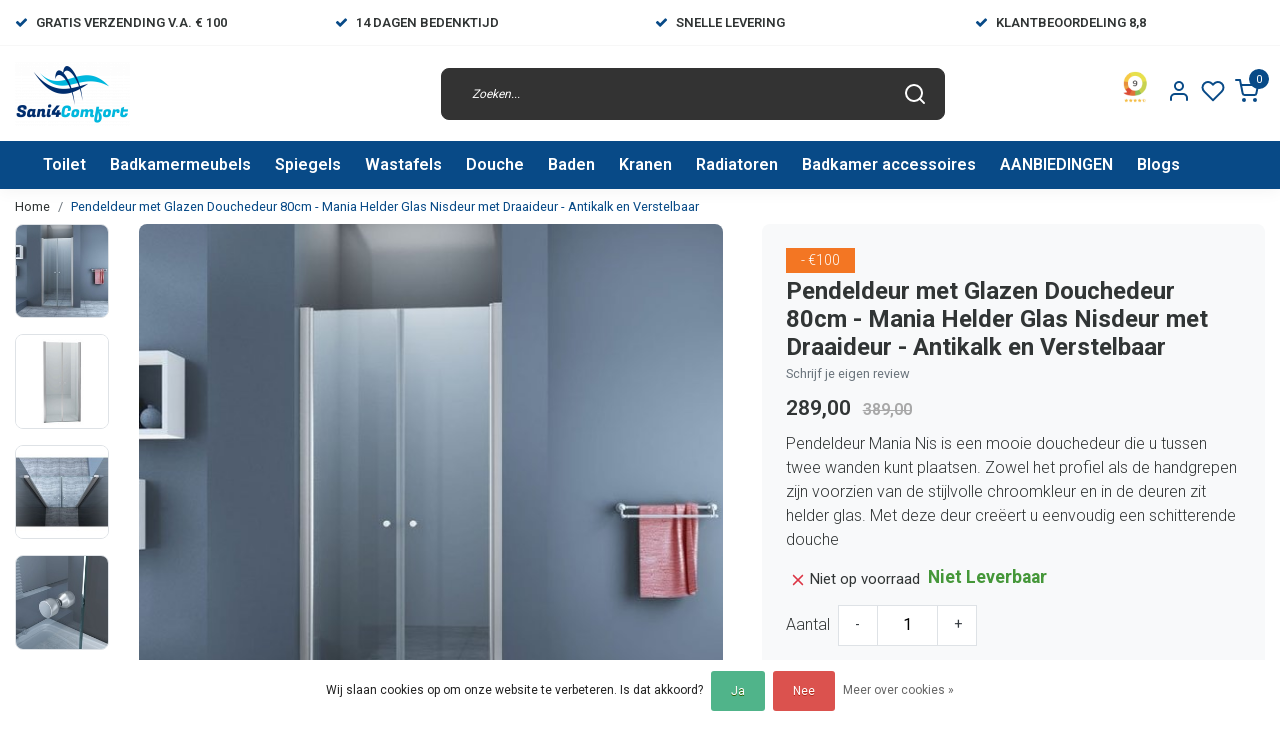

--- FILE ---
content_type: text/html;charset=utf-8
request_url: https://www.sani4comfort.nl/pendeldeur-met-glazen-douchedeur-80cm-mania-helder.html
body_size: 32197
content:
<!DOCTYPE html>
<html lang="nl">
<head>
  <!--
    Dynamic Theme
    Theme by InStijl Media
    https://www.instijlmedia.nl
    
    If you are interested in our special offers or some customizaton, please contact us at support@instijlmedia.nl.
    -->
  <title>Pendeldeur met Glazen Douchedeur 80cm - Mania Helder Glas Nisdeur met Draaideur - Antikalk en Verstelbaar</title>
  <meta name="description" content="Pendeldeur met Glazen Douchedeur 80cm - Mania Helder Glas Nisdeur met Draaideur - Antikalk en Verstelbaar" />
  <meta name="keywords" content="Pendeldeur met Glazen Douchedeur 80cm" />
  <meta http-equiv="X-UA-Compatible" content="IE=Edge">
  <meta name="viewport" content="width=device-width">
  <meta name="apple-mobile-web-app-capable" content="yes">
  <meta name="apple-mobile-web-app-status-bar-style" content="black">
  <link rel="shortcut icon" href="https://cdn.webshopapp.com/shops/329045/themes/178516/v/1047066/assets/favicon.ico?20211220233105" type="image/x-icon" />
  <meta property="og:title" content="Pendeldeur met Glazen Douchedeur 80cm - Mania Helder Glas Nisdeur met Draaideur - Antikalk en Verstelbaar">
  <meta property="og:type" content="website">
  <meta property="og:description" content="Pendeldeur met Glazen Douchedeur 80cm - Mania Helder Glas Nisdeur met Draaideur - Antikalk en Verstelbaar">
  <meta property="og:site_name" content="Sani4Comfort - Online Sanitairwinkel">
  <meta property="og:url" content="https://www.sani4comfort.nl/">
    <meta property="og:image" content="https://cdn.webshopapp.com/shops/329045/files/389381052/image.jpg">
  <meta property="og:image:width" content="1000px" />
  <meta property="og:image:height" content="525px" />
  	<link rel="preconnect" href="//ajax.googleapis.com">
	<link rel="preconnect" href="//cdn.webshopapp.com/">
	<link rel="preconnect" href="//cdn.webshopapp.com/">	
	<link rel="preconnect" href="//fonts.googleapis.com">
	<link rel="preconnect" href="//fonts.gstatic.com" crossorigin>
  <link rel="dns-prefetch" href="//ajax.googleapis.com">
	<link rel="dns-prefetch" href="//cdn.webshopapp.com/">
	<link rel="dns-prefetch" href="//cdn.webshopapp.com/">	
	<link rel="dns-prefetch" href="//fonts.googleapis.com">
	<link rel="dns-prefetch" href="//fonts.gstatic.com" crossorigin>
  <!-- Theme fonts -->
  <link href="//fonts.googleapis.com/css?family=Roboto:400,300,600,700" rel="preload" as="style">
    <link href="//fonts.googleapis.com/css?family=Roboto:400,300,600,700" rel="stylesheet">
	<!-- Theme CSS -->
  <link rel="stylesheet" href="https://cdn.webshopapp.com/shops/329045/themes/178516/assets/css-bootstrap.css?20260113190459" />
  <link rel="stylesheet" href="https://cdn.webshopapp.com/shops/329045/themes/178516/assets/css-owl-carousel.css?20260113190459" />
  <link rel="stylesheet" href="https://cdn.webshopapp.com/shops/329045/themes/178516/assets/style.css?20260113190459" />
  <link rel="stylesheet" href="https://cdn.webshopapp.com/shops/329045/themes/178516/assets/settings.css?20260113190459" />
  <script src="https://cdn.webshopapp.com/shops/329045/themes/178516/assets/js-jquery.js?20260113190459"></script>
  <!-- Google Tag Manager -->
  <script type="text/javascript">
   window.dataLayer = window.dataLayer || [];
   dataLayer.push({
  	      ecomm_prodid: "129257812",
      ecomm_prodid_adwords: "256579313",
      ecomm_pname: "Pendeldeur met Glazen Douchedeur 80cm - Mania Helder Glas Nisdeur met Draaideur - Antikalk en Verstelbaar Pendeldeur met Glazen Douchedeur 80cm",
      ecomm_category: "Douchedeuren",
      ecomm_pagetype: "product",
      ecomm_totalvalue: 289
                             
           
  });
</script>  <!-- Google Tag Manager -->
<script>(function(w,d,s,l,i){w[l]=w[l]||[];w[l].push({'gtm.start':
new Date().getTime(),event:'gtm.js'});var f=d.getElementsByTagName(s)[0],
j=d.createElement(s),dl=l!='dataLayer'?'&l='+l:'';j.async=true;j.src=
'https://www.googletagmanager.com/gtm.js?id='+i+dl;f.parentNode.insertBefore(j,f);
})(window,document,'script','dataLayer','&lt;script src=&quot;https://apis.google.com/js/platform.js?onload=renderBadge&quot; async defer&gt;&lt;/script&gt;  &lt;script&gt;   window.renderBadge = function() {     var ratingBadgeContainer = document.createElement(&quot;div&quot;);     document.body.appendChild(ratingBadgeContainer); ');</script>
<!-- End Google Tag Manager -->  <meta charset="utf-8"/>
<!-- [START] 'blocks/head.rain' -->
<!--

  (c) 2008-2026 Lightspeed Netherlands B.V.
  http://www.lightspeedhq.com
  Generated: 21-01-2026 @ 05:05:41

-->
<link rel="canonical" href="https://www.sani4comfort.nl/pendeldeur-met-glazen-douchedeur-80cm-mania-helder.html"/>
<link rel="alternate" href="https://www.sani4comfort.nl/index.rss" type="application/rss+xml" title="Nieuwe producten"/>
<link href="https://cdn.webshopapp.com/assets/cookielaw.css?2025-02-20" rel="stylesheet" type="text/css"/>
<meta name="robots" content="noodp,noydir"/>
<meta name="google-site-verification" content="RjySNgxYVt02wDo3o99IBwIRsFqbIYENvP6t8PGro_c"/>
<meta property="og:url" content="https://www.sani4comfort.nl/pendeldeur-met-glazen-douchedeur-80cm-mania-helder.html?source=facebook"/>
<meta property="og:site_name" content="Sani4Comfort - Online Sanitairwinkel"/>
<meta property="og:title" content="Pendeldeur met Glazen Douchedeur 80cm - Mania Helder Glas Nisdeur met Draaideur - Antikalk en Verstelbaar"/>
<meta property="og:description" content="Pendeldeur met Glazen Douchedeur 80cm - Mania Helder Glas Nisdeur met Draaideur - Antikalk en Verstelbaar"/>
<meta property="og:image" content="https://cdn.webshopapp.com/shops/329045/files/389381052/pendeldeur-met-glazen-douchedeur-80cm-mania-helder.jpg"/>
<script>
<meta name="p:domain_verify" content="0f31b74a23298cee7e4fa0c9bbdc61ac"/>
</script>
<script>
/* CRW - Head injection by InStijl Media - generated at: 20-01-2026 18:40:07 */
var ism_rating = "9";
var ism_rating_5 = "4.5";
var ism_ratingcount = "590";
var ism_ratingpage = "https://www.kiyoh.com/reviews/1063979/Sani4comfort";
var ism_last_reviews = '[{"review_id":"c92a9799-5177-4ed0-84d5-07d51ab50833","name":"Robin","date":"18-01-2026 22:41","score":9,"review":"Veel kennis en ervaring met Creavit producten. Waar andere niet in slaagde lukte Sani4Comfort wel. Nazorg is naar alle tevredenheid."},{"review_id":"d1e2243e-6adc-43ec-8f12-6c9dcd66c35f","name":"Bram","date":"15-01-2026 09:57","score":10,"review":"Bestelde artikelen snel geleverd. In de bestelling ontbrak een onderdeel. Hiervoor telefonisch 2x contact gehad met de klantenservice die mij prima heeft geholpen. Alle vertrouwen dat het ontbrekende onderdeel snel wordt nageleverd."},{"review_id":"f3ec78ed-83ee-4db4-8684-f772e12033eb","name":"J.","date":"12-01-2026 00:58","score":10,"review":"Prettige persoonlijke dienstverlening.<br\/>Attent en accuraat."},{"review_id":"ea4cbd40-0c17-4fd2-a80e-bcfa22ba8277","name":"Patrick","date":"07-01-2026 12:35","score":10,"review":"Makkelijke website en simpel te bestellen. Supersnelle levering. Ik ben zeer tevreden"},{"review_id":"2f24da12-5c6a-4e4e-b480-e524c6f115ec","name":"Orhan","date":"06-01-2026 02:31","score":10,"review":"Service is goed namelijk informatie en snel terug beantwoorden maar bestelde goed\/materiaal is minder."},{"review_id":"6350d507-120c-4b33-bbe8-d0276ba70dc2","name":"evert","date":"30-12-2025 11:30","score":7,"review":"levering werd goed verpakt en snel geleverd"},{"review_id":"c7949914-686d-455d-96d0-7ffd3d46d0bb","name":"Gunay","date":"23-12-2025 15:27","score":10,"review":"Vriendelijk en snel"},{"review_id":"b9578e94-64a9-4a09-97cf-74bd3d7f00d6","name":"Ine","date":"22-12-2025 12:43","score":10,"review":"Fijn op tijd geleverd."},{"review_id":"cf13d44f-3b76-4519-8b6d-1de672dc80b8","name":"Enes","date":"15-12-2025 09:44","score":9,"review":"The product I ordered was delivered to my neighbor without any prior information. I started getting emails about delivery after getting the product from my neighbor. Deliver management is not good unfortunately even though speed was okay.<br\/><br\/>Edit: The issue wasn\u0027t about Sani4comfort but more about the delivery company. Sani4comfort was fast enough. This is an opportunity for Sani4comfort to avoid such issues by expressing that to the delivery company."}]';
var review_system = "<a href=\'https://www.kiyoh.com/reviews/1063979/Sani4comfort\' target=\'_blank\'>KiyOh</a>";
var shop_name = "Sani4Comfort - Online Sanitairwinkel";
var starsColor = "#F29200";
var languages = ["/", "/nl/", "/en/", "/de/", "/da/", "/us/", "/es/", "/fr/", "/fc/", "/it/", "/no/", "/pl/"];

/* Inject Rich Snippets */
    (function(){
        var data = {
                "@context": "http://schema.org",
                "@type": "Organization",
                "name" : "Sani4Comfort - Online Sanitairwinkel",
                "aggregateRating": {
                      "@type": "AggregateRating",
                      "ratingValue" : "9",
                      "bestRating" : "10",
                      "reviewCount" : "590",
                      "worstRating" : "1"
                }
        };
        var script = document.createElement("script");
        script.type = "application/ld+json";
        script.innerHTML = JSON.stringify(data);
        document.getElementsByTagName("head")[0].appendChild(script);
    })(document);
</script>
<!--[if lt IE 9]>
<script src="https://cdn.webshopapp.com/assets/html5shiv.js?2025-02-20"></script>
<![endif]-->
<!-- [END] 'blocks/head.rain' -->
</head>
  
<body class="body osx webkit">
    <noscript><iframe src="https://www.googletagmanager.com/ns.html?id=&lt;script src=&quot;https://apis.google.com/js/platform.js?onload=renderBadge&quot; async defer&gt;&lt;/script&gt;  &lt;script&gt;   window.renderBadge = function() {     var ratingBadgeContainer = document.createElement(&quot;div&quot;);     document.body.appendChild(ratingBadgeContainer); " height="0" width="0" style="display:none;visibility:hidden" data-ism="c"></iframe></noscript>
    <div id="wrapper" class="wrapper">
    <!-- Template -->
        
<header id="header" class="header-black nav-theme sticky-top">
    	<div class="theme-usp text-xl-left text-center up d-none d-sm-block ">
    <div class="container-ism">
        <div class="row">
                      <div class="col-xl col-md-6 mb-md-0 mb-3">
              <div class="usp-item d-inline-block align-items-center"><i class="fa fa-check mr-2 co-theme"></i><span>Gratis verzending v.a. € 100</span></div>
            </div>
                      <div class="col-xl col-md-6 mb-md-0 mb-3">
              <div class="usp-item d-inline-block align-items-center"><i class="fa fa-check mr-2 co-theme"></i><span>14 Dagen Bedenktijd</span></div>
            </div>
                      <div class="col-xl col-md-6 mb-md-0 mb-3">
              <div class="usp-item d-inline-block align-items-center"><i class="fa fa-check mr-2 co-theme"></i><span>Snelle levering</span></div>
            </div>
                      <div class="col-xl col-md-6 mb-md-0 mb-3">
              <div class="usp-item d-inline-block align-items-center"><i class="fa fa-check mr-2 co-theme"></i><span>Klantbeoordeling 8,8</span></div>
            </div>
                  </div>
    </div>
</div>
    <div class="header-inner bg-header text-header">
    <div class="container-ism">
      <div class="row">
                <div class="col-6 col-lg-4 pr-0 order-xl-1">
          <div class="logo d-flex  justify-content-start align-items-center h-100">
            <a href="" title="" onclick="mobileNav($(this));return false;" id="resNavOpener" class="link link-menu text-center text-header mr-2 d-xl-none d-block" data-target="#overlayNavigation">
              <div class="menu-icon">
              <span class="fa fa-bars" data-feather="menu" aria-hidden="true"></span>
              </div>
            </a>
            <a href="https://www.sani4comfort.nl/" title="Sani4Comfort Ⓡ Dé badkamer shop voor al je sanitair ✅">
              <img src="https://cdn.webshopapp.com/shops/329045/themes/178516/v/1047046/assets/img-logo.png?20211220160504" alt="Sani4Comfort Ⓡ Dé badkamer shop voor al je sanitair ✅" class="img-logo img-fluid">
            </a>
          </div>
        </div>
        <div class="col-1 col-lg-5 w-100 d-lg-block d-none justify-content-center align-self-center order-xl-2">
                    <div id="search">
            <form role="search" action="https://www.sani4comfort.nl/search/" method="get" id="formSearch" class="d-md-block d-none position-relative"  data-search-type="desktop">
               <div class="search-theme black input-group-append btn-shortrounded align-items-center">
                  <input type="search" class="form-control border-squared-right border-0 py-3 h-auto focus-0" autocomplete="off" placeholder="Zoeken..." value="" name="q" id="search-input" data-device="desktop">
                  <a href="" class="btn btn-theme border-squared-left mb-0 p-0 px-3" type="submit" title="Zoeken" onclick="$('#formSearch').submit();">
                    <i class="fa fa-search" data-feather="search"></i>
                  </a>
               </div>
              <div class="autocomplete hide">
                                  <div class="search-title-box text-body all text-center py-2 px-3">
                    <span>Alle categorieën <i><em>(0)</em></i></span>
                 </div>
                <div class="products products-livesearch row px-3 mb-3 clearfix"></div>
                <div class="notfound hide p-3">Geen producten gevonden...</div>
                <div class="more px-3 mb-3 clear">
                  <a class="btn btn-secondary btn-sm result-btn livesearch" href="https://www.sani4comfort.nl/search/">
                    <span>Bekijk alle resultaten</span>
                  </a>
                </div>
              </div>
            </form>
          </div>
                            </div>
        <div class="col-6 col-lg-3 order-3">
          <div class="d-inline-block h-100 float-right">
                        <div class="hallmark align-text-bottom d-md-inline-block d-none">
              <a href="https://www.kiyoh.com/reviews/1063979/Sani4comfort" title="" target="_blank" class="btn-hallmark mr-2">
                <img src="https://cdn.webshopapp.com/shops/329045/themes/178516/v/2771516/assets/hallmark.png?20251202195847" alt="" class="img-fluid" />
              </a>
            </div>
                        <div class="header-search d-lg-none d-inline-block h-100">
              <button class="btn-search btn-nav border-0 p-0 m-0 h-100 bg-header text-header focus-0" onclick="mobileNav($(this));return false;" data-target="#overlaySearch">
                <i class="fa fa-lg fa-search" aria-hidden="true" data-feather="search"></i>
              </button>
            </div>
                        <div class="header-user header-languages d-none h-100">
              <div class="dropdown">
                <button class="btn-user btn-nav border-0 p-0 m-0 h-100 text-header focus-0" onclick="mobileNav($(this));return false;" data-target="#overlayUser">
                        							                  	<span class="flag flag-nl"></span>
                  	      						                </button>
            	</div>
            </div>
                        <div class="header-user d-inline-block h-100">
              <button class="btn-user btn-nav border-0 p-0 m-0 h-100 text-header focus-0" onclick="mobileNav($(this));return false;" data-target="#overlayUser">
                <i class="fa fa-lg fa-user-o" aria-hidden="true" data-feather="user"></i>
              </button>
            </div>
                        <div class="header-heart d-inline-block h-100">
              <a href="https://www.sani4comfort.nl/account/wishlist/" class="btn-heart btn-nav border-0 p-0 m-0 h-100 text-header focus-0">
                <i class="fa fa-lg fa-heart-o" aria-hidden="true" data-feather="heart"></i>
              </a>
            </div>
                        <div class="header-cart d-inline-block h-100">
              <button class="btn-user btn-nav border-0 p-0 m-0 h-100 text-header focus-0 position-relative" onclick="mobileNav($(this));return false;" data-target="#overlayCart">
                <i class="fa fa-lg fa-shopping-cart" aria-hidden="true" data-feather="shopping-cart"></i>
                <span class="cart-count">0</span>
              </button>
            </div>
          </div>
        </div>

      </div>
    </div>
  </div>
            <nav id="megamenu" class="navbar navbar-expand-lg bg-navbar text-navbar py-0 d-xl-block d-none">
  <div class="container-ism">
    <div class="ism-mainnav">
      <ul class="nav mr-auto">
                                  <li class="nav-item item  categories">
            <a href="https://www.sani4comfort.nl/toilet/" class="nav-link">Toilet</a>
                                    <div class="subnav ism-megamenu">
                            	                            <div class="container-ism d-flex position-relative">                                  <ul class="subnav-col list-unstyled m-0">
                                          <li class="subitem">
                        <a href="https://www.sani4comfort.nl/toilet/alle-toiletten/" title="Alle Toiletten">Alle Toiletten</a>
                                                <ul class="subsubnav list-unstyled p-0 m-0">
                                                     <li class="subsubitem active">
                    <a href="https://www.sani4comfort.nl/toilet/alle-toiletten/hangtoilet-met-bidet/" title="Hangtoilet met bidet">Hangtoilet met bidet</a></li>
                                                     <li class="subsubitem">
                    <a href="https://www.sani4comfort.nl/toilet/alle-toiletten/randloos-hangtoilet/" title="Randloos Hangtoilet">Randloos Hangtoilet</a></li>
                                                     <li class="subsubitem">
                    <a href="https://www.sani4comfort.nl/toilet/alle-toiletten/douche-wc/" title="Douche WC">Douche WC</a></li>
                                                     <li class="subsubitem">
                    <a href="https://www.sani4comfort.nl/toilet/alle-toiletten/staand-toilet-met-bidet/" title="Staand Toilet met Bidet">Staand Toilet met Bidet</a></li>
                                                     <li class="subsubitem">
                    <a href="https://www.sani4comfort.nl/toilet/alle-toiletten/hangtoiletten/" title="Hangtoiletten">Hangtoiletten</a></li>
                                                     <li class="subsubitem">
                    <a href="https://www.sani4comfort.nl/toilet/alle-toiletten/toiletsets/" title="Toiletsets">Toiletsets</a></li>
                                                                              <li class="subsubitem">
                            <a href="https://www.sani4comfort.nl/toilet/alle-toiletten/" title="Alle Toiletten" class="btn-link">Bekijk alles</a>
                          </li>
                                                  </ul>
                                              </li>
                                          <li class="subitem">
                        <a href="https://www.sani4comfort.nl/toilet/toiletfonteinen/" title="Toiletfonteinen">Toiletfonteinen</a>
                                                <ul class="subsubnav list-unstyled p-0 m-0">
                                                     <li class="subsubitem active">
                    <a href="https://www.sani4comfort.nl/toilet/toiletfonteinen/alle-fonteinen/" title="Alle Fonteinen">Alle Fonteinen</a></li>
                                                     <li class="subsubitem">
                    <a href="https://www.sani4comfort.nl/toilet/toiletfonteinen/fonteinkasten/" title="Fonteinkasten">Fonteinkasten</a></li>
                                                     <li class="subsubitem">
                    <a href="https://www.sani4comfort.nl/toilet/toiletfonteinen/fonteinsets/" title="Fonteinsets">Fonteinsets</a></li>
                                                     <li class="subsubitem">
                    <a href="https://www.sani4comfort.nl/toilet/toiletfonteinen/fonteinkranen/" title="Fonteinkranen">Fonteinkranen</a></li>
                                                                            </ul>
                                              </li>
                                      </ul>
                                  <ul class="subnav-col list-unstyled m-0">
                                          <li class="subitem">
                        <a href="https://www.sani4comfort.nl/toilet/inbouwframe-toilet/" title="Inbouwframe Toilet">Inbouwframe Toilet</a>
                                                <ul class="subsubnav list-unstyled p-0 m-0">
                                                     <li class="subsubitem active">
                    <a href="https://www.sani4comfort.nl/toilet/inbouwframe-toilet/bedieningspaneel/" title="Bedieningspaneel">Bedieningspaneel</a></li>
                                                     <li class="subsubitem">
                    <a href="https://www.sani4comfort.nl/toilet/inbouwframe-toilet/inbouwreservoir/" title="Inbouwreservoir">Inbouwreservoir</a></li>
                                                                            </ul>
                                              </li>
                                          <li class="subitem">
                        <a href="https://www.sani4comfort.nl/toilet/toilet-accessoires-11229061/" title="Toilet accessoires">Toilet accessoires</a>
                                                <ul class="subsubnav list-unstyled p-0 m-0">
                                                     <li class="subsubitem active">
                    <a href="https://www.sani4comfort.nl/toilet/toilet-accessoires-11229061/toiletaccessoires/" title="Toiletaccessoires">Toiletaccessoires</a></li>
                                                     <li class="subsubitem">
                    <a href="https://www.sani4comfort.nl/toilet/toilet-accessoires-11229061/inbouw-toiletrolhouder/" title="Inbouw toiletrolhouder">Inbouw toiletrolhouder</a></li>
                                                     <li class="subsubitem">
                    <a href="https://www.sani4comfort.nl/toilet/toilet-accessoires-11229061/bidetkranen/" title="Bidetkranen">Bidetkranen</a></li>
                                                     <li class="subsubitem">
                    <a href="https://www.sani4comfort.nl/toilet/toilet-accessoires-11229061/toiletbrillen/" title="Toiletbrillen">Toiletbrillen</a></li>
                                                                            </ul>
                                              </li>
                                      </ul>
                                  <ul class="subnav-col list-unstyled m-0">
                                          <li class="subitem">
                        <a href="https://www.sani4comfort.nl/toilet/urinoir/" title="Urinoir">Urinoir</a>
                                              </li>
                                          <li class="subitem">
                        <a href="https://www.sani4comfort.nl/toilet/kindersanitair/" title="Kindersanitair">Kindersanitair</a>
                                              </li>
                                      </ul>
                              	                <div class="menu-close">
                  <a href=" " title="" onclick="closeMenu();return false;">
                  	<i class="fa fa-close close" data-feather="x"></i>
                  </a>
                </div>
              	            	</div>            </div>
                    	</li>
                          <li class="nav-item item  categories">
            <a href="https://www.sani4comfort.nl/badkamermeubels/" class="nav-link">Badkamermeubels</a>
                                    <div class="subnav ism-megamenu">
                            	                            <div class="container-ism d-flex position-relative">                                  <ul class="subnav-col list-unstyled m-0">
                                          <li class="subitem">
                        <a href="https://www.sani4comfort.nl/badkamermeubels/badkamermeubel-maten/" title="Badkamermeubel maten">Badkamermeubel maten</a>
                                                <ul class="subsubnav list-unstyled p-0 m-0">
                                                     <li class="subsubitem active">
                    <a href="https://www.sani4comfort.nl/badkamermeubels/badkamermeubel-maten/badkamermeubel-60-cm/" title="Badkamermeubel 60 cm">Badkamermeubel 60 cm</a></li>
                                                     <li class="subsubitem">
                    <a href="https://www.sani4comfort.nl/badkamermeubels/badkamermeubel-maten/badkamermeubel-80-cm/" title="Badkamermeubel 80 cm">Badkamermeubel 80 cm</a></li>
                                                     <li class="subsubitem">
                    <a href="https://www.sani4comfort.nl/badkamermeubels/badkamermeubel-maten/badkamermeubel-90-cm/" title="Badkamermeubel 90 cm">Badkamermeubel 90 cm</a></li>
                                                     <li class="subsubitem">
                    <a href="https://www.sani4comfort.nl/badkamermeubels/badkamermeubel-maten/badkamermeubel-100-cm/" title="Badkamermeubel 100 cm">Badkamermeubel 100 cm</a></li>
                                                     <li class="subsubitem">
                    <a href="https://www.sani4comfort.nl/badkamermeubels/badkamermeubel-maten/badkamermeubel-120-cm/" title="Badkamermeubel 120 cm">Badkamermeubel 120 cm</a></li>
                                                     <li class="subsubitem">
                    <a href="https://www.sani4comfort.nl/badkamermeubels/badkamermeubel-maten/badkamermeubel-140-cm/" title="Badkamermeubel 140 cm">Badkamermeubel 140 cm</a></li>
                                                                              <li class="subsubitem">
                            <a href="https://www.sani4comfort.nl/badkamermeubels/badkamermeubel-maten/" title="Badkamermeubel maten" class="btn-link">Bekijk alles</a>
                          </li>
                                                  </ul>
                                              </li>
                                          <li class="subitem">
                        <a href="https://www.sani4comfort.nl/badkamermeubels/wastafelonderkasten/" title="Wastafelonderkasten">Wastafelonderkasten</a>
                                                <ul class="subsubnav list-unstyled p-0 m-0">
                                                     <li class="subsubitem active">
                    <a href="https://www.sani4comfort.nl/badkamermeubels/wastafelonderkasten/wastafelmeubel-inspiratie/" title="Wastafelmeubel inspiratie">Wastafelmeubel inspiratie</a></li>
                                                     <li class="subsubitem">
                    <a href="https://www.sani4comfort.nl/badkamermeubels/wastafelonderkasten/wastafelonderkast-60-cm/" title="Wastafelonderkast 60 cm">Wastafelonderkast 60 cm</a></li>
                                                     <li class="subsubitem">
                    <a href="https://www.sani4comfort.nl/badkamermeubels/wastafelonderkasten/wastafelonderkast-70-cm/" title="Wastafelonderkast 70 cm">Wastafelonderkast 70 cm</a></li>
                                                     <li class="subsubitem">
                    <a href="https://www.sani4comfort.nl/badkamermeubels/wastafelonderkasten/wastafelonderkast-80-cm/" title="Wastafelonderkast 80 cm">Wastafelonderkast 80 cm</a></li>
                                                     <li class="subsubitem">
                    <a href="https://www.sani4comfort.nl/badkamermeubels/wastafelonderkasten/wastafelonderkast-90-cm/" title="Wastafelonderkast 90 cm">Wastafelonderkast 90 cm</a></li>
                                                     <li class="subsubitem">
                    <a href="https://www.sani4comfort.nl/badkamermeubels/wastafelonderkasten/wastafelonderkast-100-cm/" title="Wastafelonderkast 100 cm">Wastafelonderkast 100 cm</a></li>
                                                                              <li class="subsubitem">
                            <a href="https://www.sani4comfort.nl/badkamermeubels/wastafelonderkasten/" title="Wastafelonderkasten" class="btn-link">Bekijk alles</a>
                          </li>
                                                  </ul>
                                              </li>
                                      </ul>
                                  <ul class="subnav-col list-unstyled m-0">
                                          <li class="subitem">
                        <a href="https://www.sani4comfort.nl/badkamermeubels/complete-badkamermeubels/" title="Complete Badkamermeubels">Complete Badkamermeubels</a>
                                                <ul class="subsubnav list-unstyled p-0 m-0">
                                                     <li class="subsubitem active">
                    <a href="https://www.sani4comfort.nl/badkamermeubels/complete-badkamermeubels/badkamermeubel-set/" title="Badkamermeubel set">Badkamermeubel set</a></li>
                                                     <li class="subsubitem">
                    <a href="https://www.sani4comfort.nl/badkamermeubels/complete-badkamermeubels/badkamermeubel-met-wastafel/" title="Badkamermeubel met wastafel">Badkamermeubel met wastafel</a></li>
                                                     <li class="subsubitem">
                    <a href="https://www.sani4comfort.nl/badkamermeubels/complete-badkamermeubels/badkamermeubel-met-waskom/" title="Badkamermeubel met waskom">Badkamermeubel met waskom</a></li>
                                                     <li class="subsubitem">
                    <a href="https://www.sani4comfort.nl/badkamermeubels/complete-badkamermeubels/ondiep-badkamermeubel/" title="Ondiep badkamermeubel">Ondiep badkamermeubel</a></li>
                                                     <li class="subsubitem">
                    <a href="https://www.sani4comfort.nl/badkamermeubels/complete-badkamermeubels/kolomkast/" title="Kolomkast">Kolomkast</a></li>
                                                                            </ul>
                                              </li>
                                          <li class="subitem">
                        <a href="https://www.sani4comfort.nl/badkamermeubels/badkamermeubels-zwart/" title="Badkamermeubels Zwart">Badkamermeubels Zwart</a>
                                              </li>
                                      </ul>
                                  <ul class="subnav-col list-unstyled m-0">
                                          <li class="subitem">
                        <a href="https://www.sani4comfort.nl/badkamermeubels/badkamermeubels-wit/" title="Badkamermeubels Wit">Badkamermeubels Wit</a>
                                              </li>
                                          <li class="subitem">
                        <a href="https://www.sani4comfort.nl/badkamermeubels/badkamermeubels-ribbel/" title="Badkamermeubels ribbel">Badkamermeubels ribbel</a>
                                              </li>
                                      </ul>
                                  <ul class="subnav-col list-unstyled m-0">
                                          <li class="subitem">
                        <a href="https://www.sani4comfort.nl/badkamermeubels/goedkope-badkamermeubels/" title="Goedkope Badkamermeubels">Goedkope Badkamermeubels</a>
                                              </li>
                                          <li class="subitem">
                        <a href="https://www.sani4comfort.nl/badkamermeubels/houten-badkamermeubels/" title="Houten Badkamermeubels">Houten Badkamermeubels</a>
                                              </li>
                                      </ul>
                                  <ul class="subnav-col list-unstyled m-0">
                                          <li class="subitem">
                        <a href="https://www.sani4comfort.nl/badkamermeubels/toiletmeubels/" title="Toiletmeubels">Toiletmeubels</a>
                                              </li>
                                          <li class="subitem">
                        <a href="https://www.sani4comfort.nl/badkamermeubels/badkamermeubel-met-1-lade/" title="Badkamermeubel met 1 lade">Badkamermeubel met 1 lade</a>
                                              </li>
                                      </ul>
                              	                <div class="menu-close">
                  <a href=" " title="" onclick="closeMenu();return false;">
                  	<i class="fa fa-close close" data-feather="x"></i>
                  </a>
                </div>
              	            	</div>            </div>
                    	</li>
                          <li class="nav-item item  categories">
            <a href="https://www.sani4comfort.nl/spiegels/" class="nav-link">Spiegels</a>
                                    <div class="subnav ism-megamenu">
                            	                            <div class="container-ism d-flex position-relative">                                  <ul class="subnav-col list-unstyled m-0">
                                          <li class="subitem">
                        <a href="https://www.sani4comfort.nl/spiegels/alle-spiegels/" title="Alle spiegels">Alle spiegels</a>
                                                <ul class="subsubnav list-unstyled p-0 m-0">
                                                     <li class="subsubitem active">
                    <a href="https://www.sani4comfort.nl/spiegels/alle-spiegels/badkamerspiegel-60-cm/" title="Badkamerspiegel 60 cm">Badkamerspiegel 60 cm</a></li>
                                                     <li class="subsubitem">
                    <a href="https://www.sani4comfort.nl/spiegels/alle-spiegels/badkamerspiegel-70-cm/" title="Badkamerspiegel 70 cm">Badkamerspiegel 70 cm</a></li>
                                                     <li class="subsubitem">
                    <a href="https://www.sani4comfort.nl/spiegels/alle-spiegels/badkamerspiegel-80-cm/" title="Badkamerspiegel 80 cm">Badkamerspiegel 80 cm</a></li>
                                                     <li class="subsubitem">
                    <a href="https://www.sani4comfort.nl/spiegels/alle-spiegels/badkamerspiegel-90-cm/" title="Badkamerspiegel 90 cm">Badkamerspiegel 90 cm</a></li>
                                                     <li class="subsubitem">
                    <a href="https://www.sani4comfort.nl/spiegels/alle-spiegels/badkamerspiegel-100-cm/" title="Badkamerspiegel 100 cm">Badkamerspiegel 100 cm</a></li>
                                                     <li class="subsubitem">
                    <a href="https://www.sani4comfort.nl/spiegels/alle-spiegels/badkamerspiegel-120-cm/" title="Badkamerspiegel 120 cm">Badkamerspiegel 120 cm</a></li>
                                                                              <li class="subsubitem">
                            <a href="https://www.sani4comfort.nl/spiegels/alle-spiegels/" title="Alle spiegels" class="btn-link">Bekijk alles</a>
                          </li>
                                                  </ul>
                                              </li>
                                          <li class="subitem">
                        <a href="https://www.sani4comfort.nl/spiegels/sale-badkamerspiegel-aanbieding/" title="SALE! Badkamerspiegel aanbieding">SALE! Badkamerspiegel aanbieding</a>
                                              </li>
                                      </ul>
                                  <ul class="subnav-col list-unstyled m-0">
                                          <li class="subitem">
                        <a href="https://www.sani4comfort.nl/spiegels/ronde-spiegels/" title="Ronde spiegels">Ronde spiegels</a>
                                                <ul class="subsubnav list-unstyled p-0 m-0">
                                                     <li class="subsubitem active">
                    <a href="https://www.sani4comfort.nl/spiegels/ronde-spiegels/ronde-spiegels-zwart/" title="Ronde Spiegels Zwart">Ronde Spiegels Zwart</a></li>
                                                     <li class="subsubitem">
                    <a href="https://www.sani4comfort.nl/spiegels/ronde-spiegels/ronde-spiegels-goud/" title="Ronde Spiegels Goud">Ronde Spiegels Goud</a></li>
                                                     <li class="subsubitem">
                    <a href="https://www.sani4comfort.nl/spiegels/ronde-spiegels/ronde-spiegels-gunmetal/" title="Ronde spiegels Gunmetal">Ronde spiegels Gunmetal</a></li>
                                                     <li class="subsubitem">
                    <a href="https://www.sani4comfort.nl/spiegels/ronde-spiegels/ronde-spiegels-koper/" title="Ronde spiegels Koper">Ronde spiegels Koper</a></li>
                                                                            </ul>
                                              </li>
                                          <li class="subitem">
                        <a href="https://www.sani4comfort.nl/spiegels/grote-spiegels/" title="Grote Spiegels">Grote Spiegels</a>
                                              </li>
                                      </ul>
                                  <ul class="subnav-col list-unstyled m-0">
                                          <li class="subitem">
                        <a href="https://www.sani4comfort.nl/spiegels/ovale-spiegels/" title="Ovale spiegels">Ovale spiegels</a>
                                              </li>
                                          <li class="subitem">
                        <a href="https://www.sani4comfort.nl/spiegels/rechthoekige-spiegels/" title="Rechthoekige Spiegels">Rechthoekige Spiegels</a>
                                              </li>
                                      </ul>
                                  <ul class="subnav-col list-unstyled m-0">
                                          <li class="subitem">
                        <a href="https://www.sani4comfort.nl/spiegels/toiletspiegels/" title="Toiletspiegels">Toiletspiegels</a>
                                              </li>
                                          <li class="subitem">
                        <a href="https://www.sani4comfort.nl/spiegels/spiegelkasten/" title="Spiegelkasten">Spiegelkasten</a>
                                              </li>
                                      </ul>
                                  <ul class="subnav-col list-unstyled m-0">
                                          <li class="subitem">
                        <a href="https://www.sani4comfort.nl/spiegels/badkamerspiegels-met-verlichting/" title="Badkamerspiegels met verlichting">Badkamerspiegels met verlichting</a>
                                              </li>
                                          <li class="subitem">
                        <a href="https://www.sani4comfort.nl/spiegels/badkamerspiegel-met-verwarming/" title="Badkamerspiegel met verwarming">Badkamerspiegel met verwarming</a>
                                              </li>
                                      </ul>
                              	                <div class="menu-close">
                  <a href=" " title="" onclick="closeMenu();return false;">
                  	<i class="fa fa-close close" data-feather="x"></i>
                  </a>
                </div>
              	            	</div>            </div>
                    	</li>
                          <li class="nav-item item  categories">
            <a href="https://www.sani4comfort.nl/wastafels/" class="nav-link">Wastafels</a>
                                    <div class="subnav ism-megamenu">
                            	                            <div class="container-ism d-flex position-relative">                                  <ul class="subnav-col list-unstyled m-0">
                                          <li class="subitem">
                        <a href="https://www.sani4comfort.nl/wastafels/wastafels/" title="Wastafels">Wastafels</a>
                                                <ul class="subsubnav list-unstyled p-0 m-0">
                                                     <li class="subsubitem active">
                    <a href="https://www.sani4comfort.nl/wastafels/wastafels/wasbak-60-cm/" title="Wasbak 60 cm">Wasbak 60 cm</a></li>
                                                     <li class="subsubitem">
                    <a href="https://www.sani4comfort.nl/wastafels/wastafels/wasbak-80-cm/" title="Wasbak 80 cm">Wasbak 80 cm</a></li>
                                                     <li class="subsubitem">
                    <a href="https://www.sani4comfort.nl/wastafels/wastafels/wasbak-90-cm/" title="Wasbak 90 cm">Wasbak 90 cm</a></li>
                                                     <li class="subsubitem">
                    <a href="https://www.sani4comfort.nl/wastafels/wastafels/wasbak-100-cm/" title="Wasbak 100 cm">Wasbak 100 cm</a></li>
                                                     <li class="subsubitem">
                    <a href="https://www.sani4comfort.nl/wastafels/wastafels/wasbak-120-cm/" title="Wasbak 120 cm">Wasbak 120 cm</a></li>
                                                     <li class="subsubitem">
                    <a href="https://www.sani4comfort.nl/wastafels/wastafels/wasbak-140-cm/" title="Wasbak 140 cm">Wasbak 140 cm</a></li>
                                                                              <li class="subsubitem">
                            <a href="https://www.sani4comfort.nl/wastafels/wastafels/" title="Wastafels" class="btn-link">Bekijk alles</a>
                          </li>
                                                  </ul>
                                              </li>
                                      </ul>
                                  <ul class="subnav-col list-unstyled m-0">
                                          <li class="subitem">
                        <a href="https://www.sani4comfort.nl/wastafels/fontein/" title="Fontein">Fontein</a>
                                                <ul class="subsubnav list-unstyled p-0 m-0">
                                                     <li class="subsubitem active">
                    <a href="https://www.sani4comfort.nl/wastafels/fontein/keramische-fonteinen/" title="Keramische fonteinen">Keramische fonteinen</a></li>
                                                     <li class="subsubitem">
                    <a href="https://www.sani4comfort.nl/wastafels/fontein/natuursteen-fonteinen/" title="Natuursteen Fonteinen">Natuursteen Fonteinen</a></li>
                                                     <li class="subsubitem">
                    <a href="https://www.sani4comfort.nl/wastafels/fontein/solid-surface-fonteinen/" title="Solid Surface Fonteinen">Solid Surface Fonteinen</a></li>
                                                     <li class="subsubitem">
                    <a href="https://www.sani4comfort.nl/wastafels/fontein/fontein-zonder-kraangat/" title="Fontein zonder kraangat">Fontein zonder kraangat</a></li>
                                                     <li class="subsubitem">
                    <a href="https://www.sani4comfort.nl/wastafels/fontein/hoekfontienen/" title="Hoekfontienen">Hoekfontienen</a></li>
                                                                            </ul>
                                              </li>
                                      </ul>
                                  <ul class="subnav-col list-unstyled m-0">
                                          <li class="subitem">
                        <a href="https://www.sani4comfort.nl/wastafels/opbouw-wasbak/" title="Opbouw Wasbak">Opbouw Wasbak</a>
                                                <ul class="subsubnav list-unstyled p-0 m-0">
                                                     <li class="subsubitem active">
                    <a href="https://www.sani4comfort.nl/wastafels/opbouw-wasbak/waskom-badkamer/" title="Waskom Badkamer">Waskom Badkamer</a></li>
                                                                            </ul>
                                              </li>
                                      </ul>
                                  <ul class="subnav-col list-unstyled m-0">
                                          <li class="subitem">
                        <a href="https://www.sani4comfort.nl/wastafels/natuursteen-waskommen/" title="Natuursteen waskommen">Natuursteen waskommen</a>
                                              </li>
                                      </ul>
                                  <ul class="subnav-col list-unstyled m-0">
                                          <li class="subitem">
                        <a href="https://www.sani4comfort.nl/wastafels/wastafelblad-voor-waskom/" title="Wastafelblad voor waskom">Wastafelblad voor waskom</a>
                                              </li>
                                      </ul>
                              	                <div class="menu-close">
                  <a href=" " title="" onclick="closeMenu();return false;">
                  	<i class="fa fa-close close" data-feather="x"></i>
                  </a>
                </div>
              	            	</div>            </div>
                    	</li>
                          <li class="nav-item item  categories">
            <a href="https://www.sani4comfort.nl/douche/" class="nav-link">Douche</a>
                                    <div class="subnav ism-megamenu">
                            	                            <div class="container-ism d-flex position-relative">                                  <ul class="subnav-col list-unstyled m-0">
                                          <li class="subitem">
                        <a href="https://www.sani4comfort.nl/douche/douchecabines/" title="Douchecabines">Douchecabines</a>
                                                <ul class="subsubnav list-unstyled p-0 m-0">
                                                     <li class="subsubitem active">
                    <a href="https://www.sani4comfort.nl/douche/douchecabines/douchecabine-inspiratie/" title="Douchecabine inspiratie">Douchecabine inspiratie</a></li>
                                                     <li class="subsubitem">
                    <a href="https://www.sani4comfort.nl/douche/douchecabines/rechthoekige-douchecabine/" title="Rechthoekige douchecabine">Rechthoekige douchecabine</a></li>
                                                     <li class="subsubitem">
                    <a href="https://www.sani4comfort.nl/douche/douchecabines/kwartronde-douchecabine/" title="Kwartronde Douchecabine">Kwartronde Douchecabine</a></li>
                                                     <li class="subsubitem">
                    <a href="https://www.sani4comfort.nl/douche/douchecabines/vierkante-douchecabine/" title="Vierkante Douchecabine">Vierkante Douchecabine</a></li>
                                                     <li class="subsubitem">
                    <a href="https://www.sani4comfort.nl/douche/douchecabines/douchecabine-zwart/" title="Douchecabine Zwart">Douchecabine Zwart</a></li>
                                                                            </ul>
                                              </li>
                                          <li class="subitem">
                        <a href="https://www.sani4comfort.nl/douche/populaire-maten-douchecabines/" title="Populaire maten douchecabines">Populaire maten douchecabines</a>
                                                <ul class="subsubnav list-unstyled p-0 m-0">
                                                     <li class="subsubitem active">
                    <a href="https://www.sani4comfort.nl/douche/populaire-maten-douchecabines/douchecabine-80x80-cm/" title="Douchecabine 80x80 cm">Douchecabine 80x80 cm</a></li>
                                                     <li class="subsubitem">
                    <a href="https://www.sani4comfort.nl/douche/populaire-maten-douchecabines/douchecabine-90x90-cm/" title="Douchecabine 90x90 cm">Douchecabine 90x90 cm</a></li>
                                                     <li class="subsubitem">
                    <a href="https://www.sani4comfort.nl/douche/populaire-maten-douchecabines/douchecabine-100x100-cm/" title="Douchecabine 100x100 cm">Douchecabine 100x100 cm</a></li>
                                                                            </ul>
                                              </li>
                                      </ul>
                                  <ul class="subnav-col list-unstyled m-0">
                                          <li class="subitem">
                        <a href="https://www.sani4comfort.nl/douche/douchebakken/" title="Douchebakken">Douchebakken</a>
                                                <ul class="subsubnav list-unstyled p-0 m-0">
                                                     <li class="subsubitem active">
                    <a href="https://www.sani4comfort.nl/douche/douchebakken/douchevloeren/" title="Douchevloeren">Douchevloeren</a></li>
                                                     <li class="subsubitem">
                    <a href="https://www.sani4comfort.nl/douche/douchebakken/douchebak/" title="Douchebak">Douchebak</a></li>
                                                     <li class="subsubitem">
                    <a href="https://www.sani4comfort.nl/douche/douchebakken/douchebak-90x90/" title="Douchebak 90x90">Douchebak 90x90</a></li>
                                                     <li class="subsubitem">
                    <a href="https://www.sani4comfort.nl/douche/douchebakken/douchebak-120x90/" title="Douchebak 120x90">Douchebak 120x90</a></li>
                                                     <li class="subsubitem">
                    <a href="https://www.sani4comfort.nl/douche/douchebakken/zwarte-douchebakken/" title="Zwarte douchebakken">Zwarte douchebakken</a></li>
                                                                            </ul>
                                              </li>
                                          <li class="subitem">
                        <a href="https://www.sani4comfort.nl/douche/douchedeuren/" title="Douchedeuren">Douchedeuren</a>
                                                <ul class="subsubnav list-unstyled p-0 m-0">
                                                     <li class="subsubitem active">
                    <a href="https://www.sani4comfort.nl/douche/douchedeuren/vouwdeuren/" title="Vouwdeuren">Vouwdeuren</a></li>
                                                     <li class="subsubitem">
                    <a href="https://www.sani4comfort.nl/douche/douchedeuren/schuifdeuren/" title="Schuifdeuren">Schuifdeuren</a></li>
                                                     <li class="subsubitem">
                    <a href="https://www.sani4comfort.nl/douche/douchedeuren/draaideuren/" title="Draaideuren">Draaideuren</a></li>
                                                                            </ul>
                                              </li>
                                      </ul>
                                  <ul class="subnav-col list-unstyled m-0">
                                          <li class="subitem">
                        <a href="https://www.sani4comfort.nl/douche/inloopdouche/" title="Inloopdouche">Inloopdouche</a>
                                                <ul class="subsubnav list-unstyled p-0 m-0">
                                                     <li class="subsubitem active">
                    <a href="https://www.sani4comfort.nl/douche/inloopdouche/douchewand-80-cm/" title="Douchewand 80 cm">Douchewand 80 cm</a></li>
                                                     <li class="subsubitem">
                    <a href="https://www.sani4comfort.nl/douche/inloopdouche/douchewand-90-cm/" title="Douchewand 90 cm">Douchewand 90 cm</a></li>
                                                     <li class="subsubitem">
                    <a href="https://www.sani4comfort.nl/douche/inloopdouche/douchewand-100-cm/" title="Douchewand 100 cm">Douchewand 100 cm</a></li>
                                                     <li class="subsubitem">
                    <a href="https://www.sani4comfort.nl/douche/inloopdouche/douchewand-110-cm/" title="Douchewand 110 cm">Douchewand 110 cm</a></li>
                                                     <li class="subsubitem">
                    <a href="https://www.sani4comfort.nl/douche/inloopdouche/douchewand-120-cm/" title="Douchewand 120 cm">Douchewand 120 cm</a></li>
                                                     <li class="subsubitem">
                    <a href="https://www.sani4comfort.nl/douche/inloopdouche/douchewand-140-cm/" title="Douchewand 140 cm">Douchewand 140 cm</a></li>
                                                                              <li class="subsubitem">
                            <a href="https://www.sani4comfort.nl/douche/inloopdouche/" title="Inloopdouche" class="btn-link">Bekijk alles</a>
                          </li>
                                                  </ul>
                                              </li>
                                          <li class="subitem">
                        <a href="https://www.sani4comfort.nl/douche/douchekranen/" title="Douchekranen">Douchekranen</a>
                                                <ul class="subsubnav list-unstyled p-0 m-0">
                                                     <li class="subsubitem active">
                    <a href="https://www.sani4comfort.nl/douche/douchekranen/thermostaatkranen/" title="Thermostaatkranen">Thermostaatkranen</a></li>
                                                     <li class="subsubitem">
                    <a href="https://www.sani4comfort.nl/douche/douchekranen/regendoucheset/" title="Regendoucheset">Regendoucheset</a></li>
                                                     <li class="subsubitem">
                    <a href="https://www.sani4comfort.nl/douche/douchekranen/inbouw-regendouche/" title="Inbouw regendouche">Inbouw regendouche</a></li>
                                                     <li class="subsubitem">
                    <a href="https://www.sani4comfort.nl/douche/douchekranen/opbouw-regendouche/" title="Opbouw Regendouche">Opbouw Regendouche</a></li>
                                                     <li class="subsubitem">
                    <a href="https://www.sani4comfort.nl/douche/douchekranen/douchepanelen/" title="Douchepanelen">Douchepanelen</a></li>
                                                                            </ul>
                                              </li>
                                      </ul>
                                  <ul class="subnav-col list-unstyled m-0">
                                          <li class="subitem">
                        <a href="https://www.sani4comfort.nl/douche/douchegarnituren/" title="Douchegarnituren">Douchegarnituren</a>
                                                <ul class="subsubnav list-unstyled p-0 m-0">
                                                     <li class="subsubitem active">
                    <a href="https://www.sani4comfort.nl/douche/douchegarnituren/regendouchekoppen/" title="Regendouchekoppen">Regendouchekoppen</a></li>
                                                     <li class="subsubitem">
                    <a href="https://www.sani4comfort.nl/douche/douchegarnituren/douchestang/" title="Douchestang">Douchestang</a></li>
                                                     <li class="subsubitem">
                    <a href="https://www.sani4comfort.nl/douche/douchegarnituren/doucheslangen/" title="Doucheslangen">Doucheslangen</a></li>
                                                     <li class="subsubitem">
                    <a href="https://www.sani4comfort.nl/douche/douchegarnituren/douchekoppen/" title="Douchekoppen">Douchekoppen</a></li>
                                                     <li class="subsubitem">
                    <a href="https://www.sani4comfort.nl/douche/douchegarnituren/douchedrain/" title="Douchedrain">Douchedrain</a></li>
                                                     <li class="subsubitem">
                    <a href="https://www.sani4comfort.nl/douche/douchegarnituren/douchegoot-rooster/" title="Douchegoot Rooster">Douchegoot Rooster</a></li>
                                                                              <li class="subsubitem">
                            <a href="https://www.sani4comfort.nl/douche/douchegarnituren/" title="Douchegarnituren" class="btn-link">Bekijk alles</a>
                          </li>
                                                  </ul>
                                              </li>
                                          <li class="subitem">
                        <a href="https://www.sani4comfort.nl/douche/douchecabine-aanbieding/" title="Douchecabine aanbieding">Douchecabine aanbieding</a>
                                              </li>
                                      </ul>
                                  <ul class="subnav-col list-unstyled m-0">
                                          <li class="subitem">
                        <a href="https://www.sani4comfort.nl/douche/douche-accessoires/" title="Douche-accessoires">Douche-accessoires</a>
                                                <ul class="subsubnav list-unstyled p-0 m-0">
                                                     <li class="subsubitem active">
                    <a href="https://www.sani4comfort.nl/douche/douche-accessoires/stabilisatiestangen/" title="Stabilisatiestangen">Stabilisatiestangen</a></li>
                                                                            </ul>
                                              </li>
                                          <li class="subitem">
                        <a href="https://www.sani4comfort.nl/douche/douchekrukken/" title="Douchekrukken">Douchekrukken</a>
                                              </li>
                                      </ul>
                              	                <div class="menu-close">
                  <a href=" " title="" onclick="closeMenu();return false;">
                  	<i class="fa fa-close close" data-feather="x"></i>
                  </a>
                </div>
              	            	</div>            </div>
                    	</li>
                          <li class="nav-item item  categories">
            <a href="https://www.sani4comfort.nl/baden/" class="nav-link">Baden</a>
                                    <div class="subnav ism-megamenu">
                            	                            <div class="container-ism d-flex position-relative">                                  <ul class="subnav-col list-unstyled m-0">
                                          <li class="subitem">
                        <a href="https://www.sani4comfort.nl/baden/ligbaden/" title="Ligbaden">Ligbaden</a>
                                                <ul class="subsubnav list-unstyled p-0 m-0">
                                                     <li class="subsubitem active">
                    <a href="https://www.sani4comfort.nl/baden/ligbaden/vrijstaande-baden/" title="Vrijstaande baden">Vrijstaande baden</a></li>
                                                     <li class="subsubitem">
                    <a href="https://www.sani4comfort.nl/baden/ligbaden/half-vrijstaand-hoekbad/" title="Half vrijstaand hoekbad">Half vrijstaand hoekbad</a></li>
                                                     <li class="subsubitem">
                    <a href="https://www.sani4comfort.nl/baden/ligbaden/half-vrijstaand-bad/" title="Half vrijstaand Bad">Half vrijstaand Bad</a></li>
                                                     <li class="subsubitem">
                    <a href="https://www.sani4comfort.nl/baden/ligbaden/inbouwbaden/" title="Inbouwbaden">Inbouwbaden</a></li>
                                                                            </ul>
                                              </li>
                                      </ul>
                                  <ul class="subnav-col list-unstyled m-0">
                                          <li class="subitem">
                        <a href="https://www.sani4comfort.nl/baden/badkranen/" title="Badkranen">Badkranen</a>
                                              </li>
                                      </ul>
                                  <ul class="subnav-col list-unstyled m-0">
                                          <li class="subitem">
                        <a href="https://www.sani4comfort.nl/baden/badaccessoires/" title="Badaccessoires">Badaccessoires</a>
                                                <ul class="subsubnav list-unstyled p-0 m-0">
                                                     <li class="subsubitem active">
                    <a href="https://www.sani4comfort.nl/baden/badaccessoires/badafvoeren/" title="Badafvoeren">Badafvoeren</a></li>
                                                                            </ul>
                                              </li>
                                      </ul>
                              	                <div class="menu-close">
                  <a href=" " title="" onclick="closeMenu();return false;">
                  	<i class="fa fa-close close" data-feather="x"></i>
                  </a>
                </div>
              	            	</div>            </div>
                    	</li>
                          <li class="nav-item item  categories">
            <a href="https://www.sani4comfort.nl/kranen/" class="nav-link">Kranen</a>
                                    <div class="subnav ism-megamenu">
                            	                            <div class="container-ism d-flex position-relative">                                  <ul class="subnav-col list-unstyled m-0">
                                          <li class="subitem">
                        <a href="https://www.sani4comfort.nl/kranen/wastafelkranen/" title="Wastafelkranen">Wastafelkranen</a>
                                                <ul class="subsubnav list-unstyled p-0 m-0">
                                                     <li class="subsubitem active">
                    <a href="https://www.sani4comfort.nl/kranen/wastafelkranen/opbouw-wastafelkranen-hoog/" title="Opbouw wastafelkranen hoog">Opbouw wastafelkranen hoog</a></li>
                                                     <li class="subsubitem">
                    <a href="https://www.sani4comfort.nl/kranen/wastafelkranen/opbouw-wastafelkraan-laag/" title="Opbouw wastafelkraan laag">Opbouw wastafelkraan laag</a></li>
                                                     <li class="subsubitem">
                    <a href="https://www.sani4comfort.nl/kranen/wastafelkranen/inbouw-wastafelkranen/" title="Inbouw wastafelkranen">Inbouw wastafelkranen</a></li>
                                                                            </ul>
                                              </li>
                                          <li class="subitem">
                        <a href="https://www.sani4comfort.nl/kranen/badkranen/" title="Badkranen">Badkranen</a>
                                                <ul class="subsubnav list-unstyled p-0 m-0">
                                                     <li class="subsubitem active">
                    <a href="https://www.sani4comfort.nl/kranen/badkranen/vrijstaande-badkranen/" title="Vrijstaande badkranen">Vrijstaande badkranen</a></li>
                                                     <li class="subsubitem">
                    <a href="https://www.sani4comfort.nl/kranen/badkranen/inbouw-badkranen/" title="Inbouw badkranen">Inbouw badkranen</a></li>
                                                     <li class="subsubitem">
                    <a href="https://www.sani4comfort.nl/kranen/badkranen/opbouw-badkranen/" title="Opbouw badkranen">Opbouw badkranen</a></li>
                                                     <li class="subsubitem">
                    <a href="https://www.sani4comfort.nl/kranen/badkranen/baduitlopen/" title="Baduitlopen">Baduitlopen</a></li>
                                                                            </ul>
                                              </li>
                                      </ul>
                                  <ul class="subnav-col list-unstyled m-0">
                                          <li class="subitem">
                        <a href="https://www.sani4comfort.nl/kranen/doucheset/" title="Doucheset">Doucheset</a>
                                                <ul class="subsubnav list-unstyled p-0 m-0">
                                                     <li class="subsubitem active">
                    <a href="https://www.sani4comfort.nl/kranen/doucheset/regendoucheset-inbouw/" title="Regendoucheset inbouw">Regendoucheset inbouw</a></li>
                                                     <li class="subsubitem">
                    <a href="https://www.sani4comfort.nl/kranen/doucheset/regendoucheset-opbouw/" title="Regendoucheset Opbouw">Regendoucheset Opbouw</a></li>
                                                                            </ul>
                                              </li>
                                          <li class="subitem">
                        <a href="https://www.sani4comfort.nl/kranen/thermostaatkraan-douche/" title="Thermostaatkraan Douche">Thermostaatkraan Douche</a>
                                                <ul class="subsubnav list-unstyled p-0 m-0">
                                                     <li class="subsubitem active">
                    <a href="https://www.sani4comfort.nl/kranen/thermostaatkraan-douche/inbouw-douchekranen/" title="Inbouw douchekranen">Inbouw douchekranen</a></li>
                                                     <li class="subsubitem">
                    <a href="https://www.sani4comfort.nl/kranen/thermostaatkraan-douche/opbouw-douchekranen/" title="Opbouw Douchekranen">Opbouw Douchekranen</a></li>
                                                                            </ul>
                                              </li>
                                      </ul>
                                  <ul class="subnav-col list-unstyled m-0">
                                          <li class="subitem">
                        <a href="https://www.sani4comfort.nl/kranen/kranen-inspiratie/" title="Kranen inspiratie">Kranen inspiratie</a>
                                              </li>
                                          <li class="subitem">
                        <a href="https://www.sani4comfort.nl/kranen/zwarte-kranen/" title="Zwarte Kranen">Zwarte Kranen</a>
                                              </li>
                                      </ul>
                                  <ul class="subnav-col list-unstyled m-0">
                                          <li class="subitem">
                        <a href="https://www.sani4comfort.nl/kranen/inbouwkranen/" title="Inbouwkranen">Inbouwkranen</a>
                                              </li>
                                          <li class="subitem">
                        <a href="https://www.sani4comfort.nl/kranen/bidetkraan/" title="Bidetkraan">Bidetkraan</a>
                                              </li>
                                      </ul>
                                  <ul class="subnav-col list-unstyled m-0">
                                          <li class="subitem">
                        <a href="https://www.sani4comfort.nl/kranen/toiletkranen/" title="Toiletkranen">Toiletkranen</a>
                                              </li>
                                          <li class="subitem">
                        <a href="https://www.sani4comfort.nl/kranen/keukenkranen/" title="Keukenkranen">Keukenkranen</a>
                                              </li>
                                      </ul>
                              	                <div class="menu-close">
                  <a href=" " title="" onclick="closeMenu();return false;">
                  	<i class="fa fa-close close" data-feather="x"></i>
                  </a>
                </div>
              	            	</div>            </div>
                    	</li>
                          <li class="nav-item item  categories">
            <a href="https://www.sani4comfort.nl/radiatoren/" class="nav-link">Radiatoren</a>
                                    <div class="subnav ism-dropdown">
                            	              	              	                                                              <ul class="subnav-col list-unstyled m-0">
                                          <li class="subitem">
                        <a href="https://www.sani4comfort.nl/radiatoren/badkamer-radiatoren/" title="Badkamer Radiatoren">Badkamer Radiatoren</a>
                                              </li>
                                          <li class="subitem">
                        <a href="https://www.sani4comfort.nl/radiatoren/elektrisch-handdoekradiator/" title="Elektrisch handdoekradiator">Elektrisch handdoekradiator</a>
                                              </li>
                                          <li class="subitem">
                        <a href="https://www.sani4comfort.nl/radiatoren/elektrische-staaf-radiator/" title="Elektrische Staaf radiator">Elektrische Staaf radiator</a>
                                              </li>
                                          <li class="subitem">
                        <a href="https://www.sani4comfort.nl/radiatoren/handdoekradiator/" title="Handdoekradiator">Handdoekradiator</a>
                                              </li>
                                          <li class="subitem">
                        <a href="https://www.sani4comfort.nl/radiatoren/designradiatoren/" title="Designradiatoren">Designradiatoren</a>
                                              </li>
                                          <li class="subitem">
                        <a href="https://www.sani4comfort.nl/radiatoren/paneelradiatoren/" title="Paneelradiatoren">Paneelradiatoren</a>
                                              </li>
                                          <li class="subitem">
                        <a href="https://www.sani4comfort.nl/radiatoren/radiator-cover/" title="Radiator cover">Radiator cover</a>
                                              </li>
                                          <li class="subitem">
                        <a href="https://www.sani4comfort.nl/radiatoren/smart-verwarming-systemen/" title="Smart verwarming systemen">Smart verwarming systemen</a>
                                              </li>
                                          <li class="subitem">
                        <a href="https://www.sani4comfort.nl/radiatoren/airconditioners/" title="Airconditioners">Airconditioners</a>
                                              </li>
                                      </ul>
                              	            	            </div>
                    	</li>
                          <li class="nav-item item  categories">
            <a href="https://www.sani4comfort.nl/badkamer-accessoires/" class="nav-link">Badkamer accessoires</a>
                                    <div class="subnav ism-megamenu">
                            	                            <div class="container-ism d-flex position-relative">                                  <ul class="subnav-col list-unstyled m-0">
                                          <li class="subitem">
                        <a href="https://www.sani4comfort.nl/badkamer-accessoires/wc-accessoires/" title="Wc accessoires">Wc accessoires</a>
                                                <ul class="subsubnav list-unstyled p-0 m-0">
                                                     <li class="subsubitem active">
                    <a href="https://www.sani4comfort.nl/badkamer-accessoires/wc-accessoires/wc-rolhouder/" title="Wc rolhouder">Wc rolhouder</a></li>
                                                     <li class="subsubitem">
                    <a href="https://www.sani4comfort.nl/badkamer-accessoires/wc-accessoires/reserverolhouder/" title="Reserverolhouder">Reserverolhouder</a></li>
                                                     <li class="subsubitem">
                    <a href="https://www.sani4comfort.nl/badkamer-accessoires/wc-accessoires/wc-borstel/" title="WC borstel">WC borstel</a></li>
                                                     <li class="subsubitem">
                    <a href="https://www.sani4comfort.nl/badkamer-accessoires/wc-accessoires/zeepdispencer/" title="Zeepdispencer">Zeepdispencer</a></li>
                                                     <li class="subsubitem">
                    <a href="https://www.sani4comfort.nl/badkamer-accessoires/wc-accessoires/handdoekhaak/" title="Handdoekhaak">Handdoekhaak</a></li>
                                                                            </ul>
                                              </li>
                                          <li class="subitem">
                        <a href="https://www.sani4comfort.nl/badkamer-accessoires/doucheaccessoires/" title="Doucheaccessoires">Doucheaccessoires</a>
                                                <ul class="subsubnav list-unstyled p-0 m-0">
                                                     <li class="subsubitem active">
                    <a href="https://www.sani4comfort.nl/badkamer-accessoires/doucheaccessoires/doucherek/" title="Doucherek">Doucherek</a></li>
                                                     <li class="subsubitem">
                    <a href="https://www.sani4comfort.nl/badkamer-accessoires/doucheaccessoires/douchewissers/" title="Douchewissers">Douchewissers</a></li>
                                                                            </ul>
                                              </li>
                                          <li class="subitem">
                        <a href="https://www.sani4comfort.nl/badkamer-accessoires/badkameraccessoires/" title="Badkameraccessoires">Badkameraccessoires</a>
                                              </li>
                                      </ul>
                                  <ul class="subnav-col list-unstyled m-0">
                                          <li class="subitem">
                        <a href="https://www.sani4comfort.nl/badkamer-accessoires/badkamer-accessoires-zwart/" title="Badkamer Accessoires Zwart">Badkamer Accessoires Zwart</a>
                                              </li>
                                          <li class="subitem">
                        <a href="https://www.sani4comfort.nl/badkamer-accessoires/badkamer-accessoires-goud/" title="Badkamer Accessoires Goud">Badkamer Accessoires Goud</a>
                                              </li>
                                          <li class="subitem">
                        <a href="https://www.sani4comfort.nl/badkamer-accessoires/badkamer-accessoires-brons-koper/" title="Badkamer accessoires Brons Koper">Badkamer accessoires Brons Koper</a>
                                              </li>
                                      </ul>
                                  <ul class="subnav-col list-unstyled m-0">
                                          <li class="subitem">
                        <a href="https://www.sani4comfort.nl/badkamer-accessoires/badkamer-accessoires-gunmetal/" title="Badkamer Accessoires Gunmetal">Badkamer Accessoires Gunmetal</a>
                                              </li>
                                          <li class="subitem">
                        <a href="https://www.sani4comfort.nl/badkamer-accessoires/badkamer-accessoires-chroom/" title="Badkamer accessoires Chroom">Badkamer accessoires Chroom</a>
                                              </li>
                                          <li class="subitem">
                        <a href="https://www.sani4comfort.nl/badkamer-accessoires/badkamer-accessoires-rvs/" title="Badkamer Accessoires RVS">Badkamer Accessoires RVS</a>
                                              </li>
                                      </ul>
                                  <ul class="subnav-col list-unstyled m-0">
                                          <li class="subitem">
                        <a href="https://www.sani4comfort.nl/badkamer-accessoires/montage-benodigdheden/" title="Montage Benodigdheden">Montage Benodigdheden</a>
                                              </li>
                                          <li class="subitem">
                        <a href="https://www.sani4comfort.nl/badkamer-accessoires/douchegoten/" title="Douchegoten">Douchegoten</a>
                                              </li>
                                          <li class="subitem">
                        <a href="https://www.sani4comfort.nl/badkamer-accessoires/sifons-en-afvoerpluggen/" title="Sifons en Afvoerpluggen">Sifons en Afvoerpluggen</a>
                                              </li>
                                      </ul>
                              	                <div class="menu-close">
                  <a href=" " title="" onclick="closeMenu();return false;">
                  	<i class="fa fa-close close" data-feather="x"></i>
                  </a>
                </div>
              	            	</div>            </div>
                    	</li>
                          <li class="nav-item item  categories">
            <a href="https://www.sani4comfort.nl/aanbiedingen/" class="nav-link">AANBIEDINGEN</a>
                    	</li>
                                <li class="nav-item item ">
          <a href="https://www.sani4comfort.nl/blogs/badkamer/" title="Blogs" class="nav-link">Blogs</a>
          <div class="subnav ism-dropdown">
       
            <ul class="subnav-col list-unstyled m-0">
              <li class="subitem"><a href='https://www.sani4comfort.nl/blogs/toiletten/'>Toiletten </a></li>
              <li class="subitem active"><a href='https://www.sani4comfort.nl/blogs/sanitair/'>Sanitair</a></li>
              <li class="subitem active"><a href='https://www.sani4comfort.nl/blogs/badkamer/'>Badkamers</a></li>
              <li class="subitem active"><a href='https://www.sani4comfort.nl/blogs/kranen/'>Kranen</a></li>
            </ul>
            </div>
        </li>
              </ul>
    </div>
  </div>
</nav>      </header>    	<div class="ism-messages">
      	    	</div>
          		<!-- PRODUCT META -->
<div itemscope itemtype="http://schema.org/Product">
  <meta itemprop="name" content="Pendeldeur met Glazen Douchedeur 80cm - Mania Helder Glas Nisdeur met Draaideur - Antikalk en Verstelbaar">
  <meta itemprop="url" content="https://www.sani4comfort.nl/pendeldeur-met-glazen-douchedeur-80cm-mania-helder.html">
 	  <meta itemprop="description" content="Pendeldeur Mania Nis is een mooie douchedeur die u tussen twee wanden kunt plaatsen. Zowel het profiel als de handgrepen zijn voorzien van de stijlvolle chroomkleur en in de deuren zit helder glas. Met deze deur creëert u eenvoudig een schitterende douche" />  <meta itemprop="image" content="https://cdn.webshopapp.com/shops/329045/files/389381052/300x300x2/pendeldeur-met-glazen-douchedeur-80cm-mania-helder.jpg" />  
  <meta itemprop="gtin13" content="7433603570572" />  <meta itemprop="mpn" content="DC203821" />  <meta itemprop="sku" content="DC203821" />  
  <div itemprop="offers" itemscope itemtype="http://schema.org/Offer">
    <meta itemprop="priceCurrency" content="EUR">
    <meta itemprop="price" content="289.00" />
    <meta itemprop="url" content="https://www.sani4comfort.nl/pendeldeur-met-glazen-douchedeur-80cm-mania-helder.html">
    <meta itemprop="priceValidUntil" content="2027-01-21" />
    <meta itemprop="itemCondition" itemtype="https://schema.org/OfferItemCondition" content="https://schema.org/NewCondition"/>
      </div>
  </div><!-- PRODUCT TEMPLATE -->
<main id="productpage" class="bg-white main pt-30px pt-0">
  <div class="container-ism">  <nav class="d-inline-block" aria-label="breadcrumb">
    <ol class="breadcrumb bg-transparent d-flex px-0 py-2 mb-0">
      <li class="breadcrumb-item small"><a href="https://www.sani4comfort.nl/" title="Home" class="text-body">Home</a></li>
            <li class="breadcrumb-item small active"><a href="https://www.sani4comfort.nl/pendeldeur-met-glazen-douchedeur-80cm-mania-helder.html" title="Pendeldeur met Glazen Douchedeur 80cm - Mania Helder Glas Nisdeur met Draaideur - Antikalk en Verstelbaar" class="text-theme">Pendeldeur met Glazen Douchedeur 80cm - Mania Helder Glas Nisdeur met Draaideur - Antikalk en Verstelbaar</a></li>
          </ol>
  </nav>
</div>          <div class="product-top bg-white">
  <div class="product-dropdown">
    <div class="container-ism">
      <div class="product-dropdown-wrap row justify-content-between align-items-center">
        <div class="product-dropdown-info d-flex align-items-center col-xl-8 col-md-6 col-12">
          <div class="product-dropdown-thumb">
          	<img src="https://cdn.webshopapp.com/shops/329045/files/389381052/65x65x2/pendeldeur-met-glazen-douchedeur-80cm-mania-helder.jpg" alt="Pendeldeur met Glazen Douchedeur 80cm - Mania Helder Glas Nisdeur met Draaideur - Antikalk en Verstelbaar" class="product-thumbnail" />
        	</div>
          <div class="product-details ml-2">
            <strong class="product-title font-weight-bold" itemprop="name" content="Pendeldeur met Glazen Douchedeur 80cm - Mania Helder Glas Nisdeur met Draaideur - Antikalk en Verstelbaar">Pendeldeur met Glazen Douchedeur 80cm - Mania Helder Glas Nisdeur met Draaideur - Antikalk en Verstelbaar</strong>
            <div class="price price-offer">
                <span class="price-old line-through">€389,00</span>                <strong class="price-new">€289,00</strong>
                             </div>
          </div>
        </div>
        <div class="product-dropdown-cart d-flex justify-lg-content-end justify-content-between text-right my-lg-0 my-2 col-xl-4 col-md-6 col-12">
          <a href="javascript:;" onclick="$('#product_configure_form').submit();" class="btn btn-incart btn-darken btn-shortrounded btn-block btn-shoppingcart no-effect" title="Toevoegen aan winkelwagen">
            <span class="text">Toevoegen aan winkelwagen</span>
                        <span class="icon d-lg-inline-block d-none"><i class="fa fa-shopping-cart"></i></span>
                      </a>
                    <a href="https://www.sani4comfort.nl/account/wishlistAdd/129257812/?variant_id=256579313" title="Aan verlanglijst toevoegen" class="btn btn-wishlist text-body bg-white btn-darken btn-shortrounded btn-block mt-0 ml-2 mb-0">
                        <span class="icon d-lg-inline-block d-none">
            <i class="fa fa-heart-o mr-1" data-feather="heart" aria-hidden="true" height="18" width="18"></i></span> 
                        Aan verlanglijst toevoegen
          </a>
                  </div>
      </div>
    </div>
  </div>
  <div class="container-ism">
      <div class="product-top">
        <div class="row">
        <!-- Tablet & PC Image slider -->  
                <div class="col-md-6 col-xl-7 d-none d-sm-block">
          <div class="ism-product-slider sticky">
                        <div class="row">
                <div class="order-2 order-xl-1 col-md-12 col-xl-2">
                  <div class="ism-thumb-row row thumbnail-wrapper-scroll">
                                        <div class="ism-thumb col-md-4 col-xl-12 mb-3">
                      <a data-image-id="389381052" class="active">
                                                <img src=" " data-src="https://cdn.webshopapp.com/shops/329045/files/389381052/174x174x3/pendeldeur-met-glazen-douchedeur-80cm-mania-helder.jpg" title="Pendeldeur met Glazen Douchedeur 80cm - Mania Helder Glas Nisdeur met Draaideur - Antikalk en Verstelbaar" alt="Pendeldeur met Glazen Douchedeur 80cm - Mania Helder Glas Nisdeur met Draaideur - Antikalk en Verstelbaar" class="lazy img-fluid btn-shortrounded border cursor-hover"/>
                                              </a>
                    </div>
                                        <div class="ism-thumb col-md-4 col-xl-12 mb-3">
                      <a data-image-id="389381050">
                                                <img src=" " data-src="https://cdn.webshopapp.com/shops/329045/files/389381050/174x174x3/pendeldeur-met-glazen-douchedeur-80cm-mania-helder.jpg" title="Pendeldeur met Glazen Douchedeur 80cm - Mania Helder Glas Nisdeur met Draaideur - Antikalk en Verstelbaar" alt="Pendeldeur met Glazen Douchedeur 80cm - Mania Helder Glas Nisdeur met Draaideur - Antikalk en Verstelbaar" class="lazy img-fluid btn-shortrounded border cursor-hover"/>
                                              </a>
                    </div>
                                        <div class="ism-thumb col-md-4 col-xl-12 mb-3">
                      <a data-image-id="389381053">
                                                <img src=" " data-src="https://cdn.webshopapp.com/shops/329045/files/389381053/174x174x3/pendeldeur-met-glazen-douchedeur-80cm-mania-helder.jpg" title="Pendeldeur met Glazen Douchedeur 80cm - Mania Helder Glas Nisdeur met Draaideur - Antikalk en Verstelbaar" alt="Pendeldeur met Glazen Douchedeur 80cm - Mania Helder Glas Nisdeur met Draaideur - Antikalk en Verstelbaar" class="lazy img-fluid btn-shortrounded border cursor-hover"/>
                                              </a>
                    </div>
                                        <div class="ism-thumb col-md-4 col-xl-12 mb-3">
                      <a data-image-id="389381055">
                                                <img src=" " data-src="https://cdn.webshopapp.com/shops/329045/files/389381055/174x174x3/pendeldeur-met-glazen-douchedeur-80cm-mania-helder.jpg" title="Pendeldeur met Glazen Douchedeur 80cm - Mania Helder Glas Nisdeur met Draaideur - Antikalk en Verstelbaar" alt="Pendeldeur met Glazen Douchedeur 80cm - Mania Helder Glas Nisdeur met Draaideur - Antikalk en Verstelbaar" class="lazy img-fluid btn-shortrounded border cursor-hover"/>
                                              </a>
                    </div>
                                        <div class="ism-thumb col-md-4 col-xl-12 mb-3">
                      <a data-image-id="389381056">
                                                <img src=" " data-src="https://cdn.webshopapp.com/shops/329045/files/389381056/174x174x3/pendeldeur-met-glazen-douchedeur-80cm-mania-helder.jpg" title="Pendeldeur met Glazen Douchedeur 80cm - Mania Helder Glas Nisdeur met Draaideur - Antikalk en Verstelbaar" alt="Pendeldeur met Glazen Douchedeur 80cm - Mania Helder Glas Nisdeur met Draaideur - Antikalk en Verstelbaar" class="lazy img-fluid btn-shortrounded border cursor-hover"/>
                                              </a>
                    </div>
                                        <div class="ism-thumb col-md-4 col-xl-12 mb-3">
                      <a data-image-id="389381058">
                                                <img src=" " data-src="https://cdn.webshopapp.com/shops/329045/files/389381058/174x174x3/pendeldeur-met-glazen-douchedeur-80cm-mania-helder.jpg" title="Pendeldeur met Glazen Douchedeur 80cm - Mania Helder Glas Nisdeur met Draaideur - Antikalk en Verstelbaar" alt="Pendeldeur met Glazen Douchedeur 80cm - Mania Helder Glas Nisdeur met Draaideur - Antikalk en Verstelbaar" class="lazy img-fluid btn-shortrounded border cursor-hover"/>
                                              </a>
                    </div>
                                      </div>
                </div>
              <div class="order-1 order-xl-2 col-md-12 col-xl-10 mb-5 mb-xl-0 pr-xl-4">
                <div class="ism-product-images">
                                        <div class="item text-center">
                      <a href="https://cdn.webshopapp.com/shops/329045/files/389381052/pendeldeur-met-glazen-douchedeur-80cm-mania-helder.jpg" data-fancybox="gallery" class="position-relative  first" data-image-id="389381052">
                      <img src=" " data-src="https://cdn.webshopapp.com/shops/329045/files/389381052/642x642x3/pendeldeur-met-glazen-douchedeur-80cm-mania-helder.jpg" title="Pendeldeur met Glazen Douchedeur 80cm - Mania Helder Glas Nisdeur met Draaideur - Antikalk en Verstelbaar" alt="Pendeldeur met Glazen Douchedeur 80cm - Mania Helder Glas Nisdeur met Draaideur - Antikalk en Verstelbaar" class="lazy img-fluid btn-shortrounded">
                        <div class="enlarge text-body small text-md-right text-center"><i class="fa fa-search-plus" aria-hidden="true"></i><span class="pl-2">Afbeelding vergroten</span></div>
                      </a>
                    </div>
                                        <div class="item text-center">
                      <a href="https://cdn.webshopapp.com/shops/329045/files/389381050/pendeldeur-met-glazen-douchedeur-80cm-mania-helder.jpg" data-fancybox="gallery" class="position-relative " data-image-id="389381050">
                      <img src=" " data-src="https://cdn.webshopapp.com/shops/329045/files/389381050/642x642x3/pendeldeur-met-glazen-douchedeur-80cm-mania-helder.jpg" title="Pendeldeur met Glazen Douchedeur 80cm - Mania Helder Glas Nisdeur met Draaideur - Antikalk en Verstelbaar" alt="Pendeldeur met Glazen Douchedeur 80cm - Mania Helder Glas Nisdeur met Draaideur - Antikalk en Verstelbaar" class="lazy img-fluid btn-shortrounded">
                        <div class="enlarge text-body small text-md-right text-center"><i class="fa fa-search-plus" aria-hidden="true"></i><span class="pl-2">Afbeelding vergroten</span></div>
                      </a>
                    </div>
                                        <div class="item text-center">
                      <a href="https://cdn.webshopapp.com/shops/329045/files/389381053/pendeldeur-met-glazen-douchedeur-80cm-mania-helder.jpg" data-fancybox="gallery" class="position-relative " data-image-id="389381053">
                      <img src=" " data-src="https://cdn.webshopapp.com/shops/329045/files/389381053/642x642x3/pendeldeur-met-glazen-douchedeur-80cm-mania-helder.jpg" title="Pendeldeur met Glazen Douchedeur 80cm - Mania Helder Glas Nisdeur met Draaideur - Antikalk en Verstelbaar" alt="Pendeldeur met Glazen Douchedeur 80cm - Mania Helder Glas Nisdeur met Draaideur - Antikalk en Verstelbaar" class="lazy img-fluid btn-shortrounded">
                        <div class="enlarge text-body small text-md-right text-center"><i class="fa fa-search-plus" aria-hidden="true"></i><span class="pl-2">Afbeelding vergroten</span></div>
                      </a>
                    </div>
                                        <div class="item text-center">
                      <a href="https://cdn.webshopapp.com/shops/329045/files/389381055/pendeldeur-met-glazen-douchedeur-80cm-mania-helder.jpg" data-fancybox="gallery" class="position-relative " data-image-id="389381055">
                      <img src=" " data-src="https://cdn.webshopapp.com/shops/329045/files/389381055/642x642x3/pendeldeur-met-glazen-douchedeur-80cm-mania-helder.jpg" title="Pendeldeur met Glazen Douchedeur 80cm - Mania Helder Glas Nisdeur met Draaideur - Antikalk en Verstelbaar" alt="Pendeldeur met Glazen Douchedeur 80cm - Mania Helder Glas Nisdeur met Draaideur - Antikalk en Verstelbaar" class="lazy img-fluid btn-shortrounded">
                        <div class="enlarge text-body small text-md-right text-center"><i class="fa fa-search-plus" aria-hidden="true"></i><span class="pl-2">Afbeelding vergroten</span></div>
                      </a>
                    </div>
                                        <div class="item text-center">
                      <a href="https://cdn.webshopapp.com/shops/329045/files/389381056/pendeldeur-met-glazen-douchedeur-80cm-mania-helder.jpg" data-fancybox="gallery" class="position-relative " data-image-id="389381056">
                      <img src=" " data-src="https://cdn.webshopapp.com/shops/329045/files/389381056/642x642x3/pendeldeur-met-glazen-douchedeur-80cm-mania-helder.jpg" title="Pendeldeur met Glazen Douchedeur 80cm - Mania Helder Glas Nisdeur met Draaideur - Antikalk en Verstelbaar" alt="Pendeldeur met Glazen Douchedeur 80cm - Mania Helder Glas Nisdeur met Draaideur - Antikalk en Verstelbaar" class="lazy img-fluid btn-shortrounded">
                        <div class="enlarge text-body small text-md-right text-center"><i class="fa fa-search-plus" aria-hidden="true"></i><span class="pl-2">Afbeelding vergroten</span></div>
                      </a>
                    </div>
                                        <div class="item text-center">
                      <a href="https://cdn.webshopapp.com/shops/329045/files/389381058/pendeldeur-met-glazen-douchedeur-80cm-mania-helder.jpg" data-fancybox="gallery" class="position-relative " data-image-id="389381058">
                      <img src=" " data-src="https://cdn.webshopapp.com/shops/329045/files/389381058/642x642x3/pendeldeur-met-glazen-douchedeur-80cm-mania-helder.jpg" title="Pendeldeur met Glazen Douchedeur 80cm - Mania Helder Glas Nisdeur met Draaideur - Antikalk en Verstelbaar" alt="Pendeldeur met Glazen Douchedeur 80cm - Mania Helder Glas Nisdeur met Draaideur - Antikalk en Verstelbaar" class="lazy img-fluid btn-shortrounded">
                        <div class="enlarge text-body small text-md-right text-center"><i class="fa fa-search-plus" aria-hidden="true"></i><span class="pl-2">Afbeelding vergroten</span></div>
                      </a>
                    </div>
                                        </div>  
                    <div class="d-flex justify-content-center align-items-center">
                 
                </div>
              </div>
            </div>
                  </div>
        </div>
                          <div class="col-md-6 col-xl-5">
            <div class="row">
              <div class="col-md-12">
                <div class="product-cart-details bg-light btn-shortrounded p-3 p-md-4 mb-3 clearfix">
                  <div class="product-title">
                                                          <div class="sale-tag bg-theme d-inline-block mb-1">
                                                                  - €100                    </div>
                                      <h1 class="product-title h4 font-weight-bold mb-0">Pendeldeur met Glazen Douchedeur 80cm - Mania Helder Glas Nisdeur met Draaideur - Antikalk en Verstelbaar</h1>
                </div>
                                  <div class="product-reviews reviews d-inline-flex mb-2">
                    <div class="stars-none filler"> <a href=" " title=""  data-toggle="modal" data-target="#reviewsModal" class="text-muted small scroll">Schrijf je eigen review</a></div>                  </div>
                                    <div id="productPrice" class="mb-2">
                    <div class="product-price">
  <div class="d-block">
        <strong class="price-new d-inline-block discount">289,00</strong>
    <div class="pl-md-2 d-inline-block"><del>389,00</del></div>
      </div>
</div>
<div class="product-shipping-cost text-muted">
	  <small class="unit-cost collection">
      </small>
    </div>                  </div>
                 	                                    <div class="product-description">
                  	<p class="small-xs mb-2">Pendeldeur Mania Nis is een mooie douchedeur die u tussen twee wanden kunt plaatsen. Zowel het profiel als de handgrepen zijn voorzien van de stijlvolle chroomkleur en in de deuren zit helder glas. Met deze deur creëert u eenvoudig een schitterende douche</p>
                  </div>
                  									                                    <form action="https://www.sani4comfort.nl/cart/add/256579313/" id="product_configure_form" method="post">  
                    <div class="product-custom mb-3 d-none">
                                              <input type="hidden" name="bundle_id" id="product_configure_bundle_id" value="">
                                          </div>
                    <div class="delivery-stock mb-3 align-items-center">
                        <div class="stock d-inline-block align-middle mr-1">
                                                  <div class="out-of-stock d-inline-flex align-items-center"><strong><i class="fa fa-times text-danger text-danger" data-feather="x" height="18"></i>Niet op voorraad</strong></div>
                                              </div>
                                              <div class="delivery d-inline-block text-muted">Niet Leverbaar</div>
                                          </div>
                  	                    <div class="d-flex align-items-center justify-content-between">
                                            <div class="quantity-block d-flex align-items-center">
                        <span>Aantal </span>
                        <div class="quantity border bg-white ml-2">
                          <a href="javascript:;" data-way="down" class="btn btn-white px-3 border-right text-center align-self-center text-dark text-underline-0">-</a>
                          <input type="text" name="quantity" value="1" title="Qty" class="border-0 text-center flex-grow-1" size="4">
                          <a href="javascript:;" data-way="up" class="btn btn-white px-3 border-left text-center align-self-center text-dark text-underline-0">+</a>
                        </div>
                      </div>
                                                                </div>
                                        <div class="mt-3 d-flex">
                    	<div class="d-block w-100">
                                                <a href="javascript:;" class="btn btn-danger btn-cart btn-darken btn-shortrounded disabled d-flex align-items-center justify-content-center py-2 w-100" title="Toevoegen aan winkelwagen"><i class="fa fa-shopping-cart pr-1 mr-1" data-feather="shopping-cart" aria-hidden="true"></i>Niet op voorraad</a>
                                              </div>
                  	</div>
                                      <div class="col pt-2 px-0">
                    <a href="https://www.sani4comfort.nl/account/wishlistAdd/129257812/?variant_id=256579313" title="Aan verlanglijst toevoegen" class="btn btn-wishlist text-body btn-block bg-white btn-darken btn-shortrounded mb-2">
                    <i class="fa fa-heart-o mr-1" data-feather="heart" aria-hidden="true"></i> Aan verlanglijst toevoegen
                    </a>
                  </div>
                                                      </form>
                </div>
                <ul class="product-usp list-unstyled mb-0">
                  	                  	                  	<li class="py-1">
                    	<i class="fa fa-check text-success" data-feather="check" height="18" aria-hidden="true"></i>
                      <b>⭐⭐⭐⭐⭐</b> Beordelingen 8,8 / 10 
                    </li>
                  	                  	<li class="py-1">
                    	<i class="fa fa-check text-success" data-feather="check" height="18" aria-hidden="true"></i>
                      <b>Gratis</b> bezorging vanaf <b>€100</b>
                    </li>
                  	                  	<li class="py-1">
                    	<i class="fa fa-check text-success" data-feather="check" height="18" aria-hidden="true"></i>
                      <b>14 dagen</b> bedenktijd
                    </li>
                  	                                        <li class="py-1">
                      <i class="fa fa-check text-success" data-feather="check" height="18" aria-hidden="true"></i>
                      <strong>Meer informatie? </strong><a href="https://www.sani4comfort.nl/service/?message=Ik heb een vraag over dit product.&amp;subject=Pendeldeur%20met%20Glazen%20Douchedeur%2080cm%20-%20Mania%20Helder%20Glas%20Nisdeur%20met%20Draaideur%20-%20Antikalk%20en%20Verstelbaar#customerservice" class="text-body scroll">Neem contact op over dit product</a>
                    </li>
                                     </ul>
              </div>
            </div>
          </div>
        </div>
      </div>
  </div>
</div>
<div class="product-bottom bg-white pt-lg-5 pt-2">
  <div class="container-ism">
    <div class="row">
      <div class="col-lg-7 col-12">
        <div class="block-information">
                    <div class="block-box block-info mb-lg-3 mb-2">
                        <div class="title-box h4 text-headings mb-lg-3 mb-0">
              <strong>Productomschrijving</strong>
            </div>
                      	                        <div id="info" class="content-box show">
              <h2><span style="font-size: 18pt;">Pendeldeur met Glazen Douchedeur 80cm</span></h2>
<p>Pendeldeur Mania Nis is een mooie douchedeur die u tussen twee wanden kunt plaatsen. Zowel het profiel als de handgrepen zijn voorzien van de stijlvolle chroomkleur en in de deuren zit helder glas. Met deze deur creëert u eenvoudig een schitterende doucheruimte! Het muurprofiel is namelijk makkelijk te verstellen zodat u het perfect aan kunt laten.</p>
<h2>Pendeldeur Mania Nis keuze uit openingswijze</h2>
<p>Heeft u liever dat de deuren naar binnen of naar buiten openen? Bij dit model hoeft u niet te kiezen! Voor kleine badkamers is het extra handig want u hoeft zo geen ruimte aan de voorkant vrij te houden.</p>
<h2>Schoon veiligheidsglas</h2>
<p>Het veiligheidsglas van Pendeldeur Mania Nis beperkt het gevaar in uw badkamer. Het is stootbestendig en sterker dan normaal glas. Mocht het door een ongeluk toch breken dan valt het uiteen in onscherpe korrels.</p>
<p>Daarnaast is het glas makkelijk schoon te houden want het is voorzien van een antikalklaag. Het hardnekkige vuil kan zich hierdoor niet hechten waardoor het klusje zo gepiept is!</p>
<h2>Productvoordelen</h2>
<ul class="">
<li>Geschikt voor nis</li>
<li>Verstelbaar muurprofiel</li>
<li>Veiligheidsglas met antikalklaag</li>
<li>Opent zowel naar binnen als naar buiten</li>
</ul>
            </div>
                                    <div class="tags">
              <strong class="d-block mb-2">Product tags</strong>
                            <a href="https://www.sani4comfort.nl/tags/douchecabine-antikalk/" title="douchecabine antikalk" class="text-center align-items-center d-inline-flex justify-content-center h-100 py-1 px-2 border bg-light small">
                <div class="product-tag ">douchecabine antikalk</div>
              </a>
                            <a href="https://www.sani4comfort.nl/tags/douchedeur/" title="douchedeur" class="text-center align-items-center d-inline-flex justify-content-center h-100 py-1 px-2 border bg-light small">
                <div class="product-tag ">douchedeur</div>
              </a>
                            <a href="https://www.sani4comfort.nl/tags/douchedeur-80cm/" title="douchedeur 80cm" class="text-center align-items-center d-inline-flex justify-content-center h-100 py-1 px-2 border bg-light small">
                <div class="product-tag ">douchedeur 80cm</div>
              </a>
                            <a href="https://www.sani4comfort.nl/tags/douchedeur-pendeldeur/" title="Douchedeur Pendeldeur" class="text-center align-items-center d-inline-flex justify-content-center h-100 py-1 px-2 border bg-light small">
                <div class="product-tag ">Douchedeur Pendeldeur</div>
              </a>
                            <a href="https://www.sani4comfort.nl/tags/nisdeur/" title="nisdeur" class="text-center align-items-center d-inline-flex justify-content-center h-100 py-1 px-2 border bg-light small">
                <div class="product-tag ">nisdeur</div>
              </a>
                            <a href="https://www.sani4comfort.nl/tags/pendeldeur/" title="pendeldeur" class="text-center align-items-center d-inline-flex justify-content-center h-100 py-1 px-2 border bg-light small">
                <div class="product-tag ">pendeldeur</div>
              </a>
                            <a href="https://www.sani4comfort.nl/tags/pendeldeur-helder-glas/" title="pendeldeur helder glas" class="text-center align-items-center d-inline-flex justify-content-center h-100 py-1 px-2 border bg-light small">
                <div class="product-tag ">pendeldeur helder glas</div>
              </a>
                          </div>
                      </div>
                                                            <div class="block-box block-spec mb-lg-3 mb-2">
                        <div class="title-box text-headings">
              <strong>Product informatie</strong>
            </div>
                        <div id="code" class="content-box show">
              <table class="table table-borderless mb-0">
                                                 <tr>
                  <td class="text-muted border-0 p-0">Artikelcode</td>
                  <td class="border-0 p-0">DC203821</td>
                </tr>
                                                <tr>
                  <td class="text-muted border-0 p-0">SKU</td>
                  <td class="border-0 p-0">DC203821</td>
                </tr>
                                                 <tr>
                  <td class="text-muted border-0 p-0">EAN</td>
                  <td class="border-0 p-0">7433603570572</td>
                </tr>
                              </table>
            </div>
        	</div>
                </div>
                <div class="block-box block-specs mb-lg-0 mb-2">
                      <div class="title-box h4 text-headings mb-lg-3 mb-0">
              <strong>Specificaties</strong>
            </div>
          	          	            <div id="specs" class="content-box show">
              <table class="table table-striped mb-lg-4">
                                <tr>
                  <td class="text-muted border-0">Model</td>
                  <td class="border-0">Mania</td>
                </tr>
                                <tr>
                  <td class="text-muted border-0">Afmetingen</td>
                  <td class="border-0">90x200cm</td>
                </tr>
                                <tr>
                  <td class="text-muted border-0">Kleur profiel</td>
                  <td class="border-0">Chroom</td>
                </tr>
                                <tr>
                  <td class="text-muted border-0">Dikte Glas</td>
                  <td class="border-0">6mm Veiligheidsglas</td>
                </tr>
                                <tr>
                  <td class="text-muted border-0">Afwerking glas</td>
                  <td class="border-0">Helder glas</td>
                </tr>
                                <tr>
                  <td class="text-muted border-0">Anti -kalk </td>
                  <td class="border-0">Ja - Nano Coating</td>
                </tr>
                                <tr>
                  <td class="text-muted border-0">Type deur</td>
                  <td class="border-0">Pendel deur</td>
                </tr>
                                <tr>
                  <td class="text-muted border-0">Openingswijze deur</td>
                  <td class="border-0">Buiten en Binnen</td>
                </tr>
                                <tr>
                  <td class="text-muted border-0">Plaatsing deur </td>
                  <td class="border-0">Links en Rechts</td>
                </tr>
                                <tr>
                  <td class="text-muted border-0">Breedte deuropening</td>
                  <td class="border-0">750mm</td>
                </tr>
                                <tr>
                  <td class="text-muted border-0">Stabilisatie stang</td>
                  <td class="border-0">Nee</td>
                </tr>
                                <tr>
                  <td class="text-muted border-0">Verstelbaar muurprofiel</td>
                  <td class="border-0">Ja, verstelbaar: 780 - 800 mm</td>
                </tr>
                                <tr>
                  <td class="text-muted border-0">Garantie</td>
                  <td class="border-0">5 jaar</td>
                </tr>
                              </table>
            </div>
        	</div>
      	      </div>
      <div class="col-lg-5 col-12">
                <div class="block-box block-related mb-lg-0 mb-2">
          <div class="title-box h4 text-headings mb-lg-4">
            <strong>Anderen bestelden ook</strong>
          </div>
          <div class="content-box">
            <div class="products-related row">
              <div class="col-12 order-2 order-lg-2">
                <div class="row">
                                                        	<div class="productborder 2 col-xl-6 col-lg-6 col-md-6 col-6 mb-4  with-border mb-4">
  <div class="product product-129255260 bg-white h-100 pb-xl-3 btn-shortrounded onstock" data-ajax="https://www.sani4comfort.nl/douchepaneel-mat-chroom-rvs-creavit-160x20x7-cm.ajax" data-id="129255260" data-collection-url="https://www.sani4comfort.nl/pendeldeur-met-glazen-douchedeur-80cm-mania-helder.html">
    <div class="product-image position-relative">
      <a href="https://www.sani4comfort.nl/douchepaneel-mat-chroom-rvs-creavit-160x20x7-cm.html" title="Douchepaneel Mat Chroom RVS Creavit 160x20x7 cm Thermostaatkraan">
        <figure class="product-image1 mb-0">
                      <img src="//placehold.jp/288x288.png?text=" class="img-fluid d-block btn-shortrounded border-squared-bottom lazy" data-src="https://cdn.webshopapp.com/shops/329045/files/389369844/288x288x1/creavit-douchepaneel-mat-chroom-rvs-creavit-160x20.webp" data-sizes="288x288x1" alt="Douchepaneel Mat Chroom RVS Creavit 160x20x7 cm Thermostaatkraan">
                  </figure>
                <figure class="product-image2 mb-0">
                      <img src="//placehold.jp/288x288.png?text=" class="img-fluid d-block btn-shortrounded border-squared-bottom lazy" data-src="https://cdn.webshopapp.com/shops/329045/files/389369844/288x288x1/creavit-douchepaneel-mat-chroom-rvs-creavit-160x20.webp" data-sizes="288x288x1" alt="Douchepaneel Mat Chroom RVS Creavit 160x20x7 cm Thermostaatkraan">
                  </figure>
                        <div class="sale-tag bg-theme position-absolute">
                              - €333        </div>
              </a>
              <a href="https://www.sani4comfort.nl/account/wishlistAdd/129255260/?variant_id=256576359" title="Inloggen voor wishlist" class="wish wishlist-login"><i class="fa fa-heart-o" aria-hidden="true"></i></a>
          </div>
    <div class="product-details">
      <div class="product-title p-0 pt-2">
        <span class="card-text text-truncate d-block text-muted mb-0">CREAVIT</span>
        <a href="https://www.sani4comfort.nl/douchepaneel-mat-chroom-rvs-creavit-160x20x7-cm.html" title="Douchepaneel Mat Chroom RVS Creavit 160x20x7 cm Thermostaatkraan" class="title text-body">Douchepaneel Mat Chroom RVS Creavit 160x20x7 cm Thermostaatkraan</a>
      </div>

                  <div class="usp-list">
                <p class="text mb-0">Deze stijlvolle CREAVIT Douchepaneel Mat Chroom  160 x 20 x 7 cm RVS is een luxe keuze voor een laag prijs / goedkoop do...</p>
              </div>
                        <div class="product-star align-middle mb-2">
              </div>
            
            <div class="product-variant text-truncate">
              </div>
                            <div class="d-lg-flex align-items-end justify-content-between">
        <div class="priceCompare">
          <div class="productPrice"><div class="product-price">
  <div class="d-block">
        <strong class="price-new d-inline-block discount">299,00</strong>
    <div class="pl-md-2 d-inline-block"><del>632,00</del></div>
      </div>
</div>
<div class="product-shipping-cost text-muted">
	  <small class="unit-cost collection">
      </small>
    </div></div>                  </div>
                <div class="product-cart">
          <a href="https://www.sani4comfort.nl/cart/add/256576359/" class="btn btn-incart btn-cart btn-bundle mt-md-0 mt-2 btn-darken btn-shortrounded text-center p-2" title="Toevoegen aan winkelwagen"><i class="fa fa-shopping-cart" data-feather="shopping-cart" height="22" width="22" aria-hidden="true"></i></a>
        </div>
              </div>
      <div class="delivery-stock" style="font-weight: 300 !important;"><div class="delivery d-inline-block text-muted" ><b>Gratis</b> bezorging vanaf <b>€100</b></div></div>
          </div>
  </div>
</div>                                      	<div class="productborder 2 col-xl-6 col-lg-6 col-md-6 col-6 mb-4  with-border mb-4">
  <div class="product product-129255606 bg-white h-100 pb-xl-3 btn-shortrounded onstock" data-ajax="https://www.sani4comfort.nl/aloni-rvs-douchewisser-douchetrekker.ajax" data-id="129255606" data-collection-url="https://www.sani4comfort.nl/pendeldeur-met-glazen-douchedeur-80cm-mania-helder.html">
    <div class="product-image position-relative">
      <a href="https://www.sani4comfort.nl/aloni-rvs-douchewisser-douchetrekker.html" title="Aloni RVS Douchewisser Douchetrekker, Raamwisser met RVS houder">
        <figure class="product-image1 mb-0">
                      <img src="//placehold.jp/288x288.png?text=" class="img-fluid d-block btn-shortrounded border-squared-bottom lazy" data-src="https://cdn.webshopapp.com/shops/329045/files/389371217/288x288x1/creavit-aloni-rvs-douchewisser-douchetrekker-raamw.webp" data-sizes="288x288x1" alt="Aloni RVS Douchewisser Douchetrekker, Raamwisser met RVS houder">
                  </figure>
                <figure class="product-image2 mb-0">
                      <img src="//placehold.jp/288x288.png?text=" class="img-fluid d-block btn-shortrounded border-squared-bottom lazy" data-src="https://cdn.webshopapp.com/shops/329045/files/389371217/288x288x1/creavit-aloni-rvs-douchewisser-douchetrekker-raamw.webp" data-sizes="288x288x1" alt="Aloni RVS Douchewisser Douchetrekker, Raamwisser met RVS houder">
                  </figure>
                        <div class="sale-tag bg-theme position-absolute">
                              - €0        </div>
              </a>
              <a href="https://www.sani4comfort.nl/account/wishlistAdd/129255606/?variant_id=256576710" title="Inloggen voor wishlist" class="wish wishlist-login"><i class="fa fa-heart-o" aria-hidden="true"></i></a>
          </div>
    <div class="product-details">
      <div class="product-title p-0 pt-2">
        <span class="card-text text-truncate d-block text-muted mb-0">CREAVIT</span>
        <a href="https://www.sani4comfort.nl/aloni-rvs-douchewisser-douchetrekker.html" title="Aloni RVS Douchewisser Douchetrekker, Raamwisser met RVS houder" class="title text-body">Aloni RVS Douchewisser Douchetrekker, Raamwisser met RVS houder</a>
      </div>

                  <div class="usp-list">
                <p class="text mb-0">Douchewisser Aloni is een zeer elegante en moderne douchewisser voor uw badkamer en voor uw douchewand. De douchetrekker...</p>
              </div>
                        <div class="product-star align-middle mb-2">
              </div>
            
            <div class="product-variant text-truncate">
                <span class="text-muted">products.more_variants_available</span>
              </div>
                            <div class="d-lg-flex align-items-end justify-content-between">
        <div class="priceCompare">
          <div class="productPrice"><div class="product-price">
  <div class="d-block">
        <strong class="price-new d-inline-block discount">24,95</strong>
    <div class="pl-md-2 d-inline-block"><del>25,00</del></div>
      </div>
</div>
<div class="product-shipping-cost text-muted">
	  <small class="unit-cost collection">
      </small>
    </div></div>                  </div>
                <div class="product-cart">
          <a href="https://www.sani4comfort.nl/cart/add/256576710/" class="btn btn-incart btn-cart btn-bundle mt-md-0 mt-2 btn-darken btn-shortrounded text-center p-2" title="Toevoegen aan winkelwagen"><i class="fa fa-shopping-cart" data-feather="shopping-cart" height="22" width="22" aria-hidden="true"></i></a>
        </div>
              </div>
      <div class="delivery-stock" style="font-weight: 300 !important;"><div class="delivery d-inline-block text-muted" ><b>Gratis</b> bezorging vanaf <b>€100</b></div></div>
          </div>
  </div>
</div>                                  </div>
              </div>
							            </div>
          </div>
        </div>
            	</div>
		</div>
	</div>
</div>
<div class="product-reviews bg-white pt-lg-5 mb-lg-0 mb-2">
  <div class="container-ism">
    <div class="title-box py-2">
      <div class="title-box h4 text-headings mb-lg-2 mb-0">
      <strong>Wat onze klanten zeggen</strong>
      </div>
    </div>
    <div id="reviews" class="content-box pb-5">
			<div class="reviews row">
  <div class="review-main col-sm-12">
  	<div class="product-reviews d-lg-flex justify-content-between align-items-end mt-lg-0 mt-3 mb-4">
      <div class="stars">
                  <i class="fa fa-star o" aria-hidden="true"></i><i class="fa fa-star o" aria-hidden="true"></i><i class="fa fa-star o" aria-hidden="true"></i><i class="fa fa-star o" aria-hidden="true"></i><i class="fa fa-star o" aria-hidden="true"></i>                 <span class="text d-block text-underline text-headings"><p class="mb-0">average of 0 review(s)</p></span>
      </div>
      <div class="submit-box">
       <a href="" title="" data-toggle="modal" data-target="#reviewsModal" class="btn btn-theme btn-darken btn-shortrounded">Schrijf je eigen review</a>
      </div>
     </div>
            <div class="clear"></div>
      <strong>Geen reviews gevonden</strong><br />
      <span class="italic">Help ons en andere klanten door het schrijven van een review</span>
         </div>
</div>
    </div>
  </div>
</div>
  </main>          <div class="theme-usp text-xl-left text-center up d-none d-sm-block footer">
    <div class="container-ism">
        <div class="row">
                      <div class="col-xl col-md-6 mb-md-0 mb-3">
              <div class="usp-item d-inline-block align-items-center"><i class="fa fa-check mr-2 co-theme"></i><span>Gratis verzending v.a. € 100</span></div>
            </div>
                      <div class="col-xl col-md-6 mb-md-0 mb-3">
              <div class="usp-item d-inline-block align-items-center"><i class="fa fa-check mr-2 co-theme"></i><span>14 Dagen Bedenktijd</span></div>
            </div>
                      <div class="col-xl col-md-6 mb-md-0 mb-3">
              <div class="usp-item d-inline-block align-items-center"><i class="fa fa-check mr-2 co-theme"></i><span>Snelle levering</span></div>
            </div>
                      <div class="col-xl col-md-6 mb-md-0 mb-3">
              <div class="usp-item d-inline-block align-items-center"><i class="fa fa-check mr-2 co-theme"></i><span>Klantbeoordeling 8,8</span></div>
            </div>
                  </div>
    </div>
</div>
<div id="theme-contact" class="bg-contact text-contact">
    <div class="container-ism pt-3 pb-2">
        <div class="row">
          <div class="col-12 col-md-12 col-lg-4">
            <form id="formNewsletter" action="https://www.sani4comfort.nl/account/newsletter/" method="post">
              <div class="form-group">
                <label for="formNewsletterEmail"><strong>Abonneer je op onze nieuwsbrief</strong></label>
                <input type="hidden" name="key" value="b90922227b62fba79ebf7d09f1a5c32f">
                <div class="input-group-append">
                  <input type="email" name="email" id="formNewsletterEmail" class="form-control btn-shortrounded border-squared-right h-auto" aria-describedby="emailHelp" placeholder="Enter your e-mail">
                  <button type="submit" onclick="$('#formNewsletter').submit(); return false;" title="Subscribe" class="btn btn-theme btn-darken btn-shortrounded product-tag border-squared-left mb-0 p-0 px-3">Abonneer</button>
              	</div>
                <small id="emailHelp" class="form-text">* We&#039;ll never share your email with anyone else.</small>
              </div>
            </form>
          </div>
          <div class="col-12 col-md-6 col-lg-4 col-xl pr0 pl0 d-flex justify-content-start justify-content-lg-center">
            <div class="d-flex align-items-center">
              <div class="contact-icon mr-3">
                <svg class="fa fa-user fa-lg" data-feather="user" width="32" height="32"></svg>
              </div>
              <div class="account-content">
                <a href="https://www.sani4comfort.nl/account/" title="Mijn account" class="text-contact">                <div class="title-box font-weight-bold">
                  <strong>Mijn account</strong>
                </div>
                <div class="content-box">
                  Bekijk je account pagina
                </div>
                </a>            	</div>
            </div>
          </div>
          <div class="col-12 col-md-6 col-lg-3 col-xl pr0 pl0 d-flex justify-content-start justify-content-lg-center">
           	<div class="d-flex align-items-center">
              <div class="contact-icon mr-3">
                <svg class="fa fa-comment-o fa-lg" data-feather="message-square" width="32" height="32"></svg>
              </div>
              <div class="contact-content">
                <a href="https://www.sani4comfort.nl/service/" title="Vragen?" class="text-contact">                  <div class="contact-content-title font-weight-bold">
                    <strong>Vragen?</strong>
                  </div>
                  <div class="contact-content-subtitle">
                    Bekijk onze service pagina
                  </div>
                </a>            	</div>
            </div>
          </div>
        </div>
    </div>
</div>    <footer id="footer">
  <div class="container-ism pt-md-5 pt-3">
    <div class="row">
                                          <div class="col-12 col-md-6 col-lg-3">
        <div class="title-box h5 text-footer mb-2">
                    <strong>Klantenservice</strong>
                            </div>     
        <div id="servicelinks" class="content-box show">
          <ul class="list-unstyled text-small">
                        <li><a class="text-footer" href="https://www.sani4comfort.nl/service/" title="Klantenservice">Klantenservice</a></li>
                        <li><a class="text-footer" href="https://www.sani4comfort.nl/service/about/" title="Over Ons">Over Ons</a></li>
                        <li><a class="text-footer" href="https://www.sani4comfort.nl/service/bestelling-en-levering/" title="Bestelling &amp; Levering">Bestelling &amp; Levering</a></li>
                        <li><a class="text-footer" href="https://www.sani4comfort.nl/service/general-terms-conditions/" title="Algemene voorwaarden">Algemene voorwaarden</a></li>
                        <li><a class="text-footer" href="https://www.sani4comfort.nl/service/installatie-videos-and-instructievideos-sanitair/" title="Installatie videos &amp; instructievideo’s sanitair">Installatie videos &amp; instructievideo’s sanitair</a></li>
                        <li><a class="text-footer" href="https://www.sani4comfort.nl/service/payment-methods/" title="Betaalmethodes">Betaalmethodes</a></li>
                        <li><a class="text-footer" href="https://www.sani4comfort.nl/service/privacy-policy/" title="Privacy Policy">Privacy Policy</a></li>
                        <li><a class="text-footer" href="https://www.sani4comfort.nl/service/shipping-returns/" title="Annuleren &amp; Retourneren">Annuleren &amp; Retourneren</a></li>
                      </ul>
      	</div>
      </div>
       <div class="col-12 col-md-6 col-lg-3">
				<div class="title-box h5 text-footer mb-2">
                     <strong>Mijn account</strong>
                            </div>       
        <div id="myacc" class="content-box show">
          <ul class="list-unstyled text-small">
                        <li><a class="text-footer" href="https://www.sani4comfort.nl/account/login/" title="Inloggen">Inloggen</a></li>
                        <li><a class="text-footer" href="https://www.sani4comfort.nl/account/orders/" title="Mijn bestellingen">Mijn bestellingen</a></li>
            <li><a class="text-footer" href="https://www.sani4comfort.nl/account/wishlist/" title="Mijn verlanglijst">Mijn verlanglijst</a></li>
            <li><a class="text-footer" href="https://www.sani4comfort.nl/compare/" title="Vergelijk producten">Vergelijk producten</a></li>
          </ul>
      	</div>
                               </div>
      <div class="col-12 col-md-6 col-lg-3">
        <div class="title-box h5 text-footer mb-2">
                    <strong>Categorieën</strong>
                             </div>  
        <div id="cate" class="content-box show">
          <ul class="list-unstyled text-small">
                        <li><a class="text-footer" href="https://www.sani4comfort.nl/toilet/" title="Toilet">Toilet</a></li>
                        <li><a class="text-footer" href="https://www.sani4comfort.nl/badkamermeubels/" title="Badkamermeubels">Badkamermeubels</a></li>
                        <li><a class="text-footer" href="https://www.sani4comfort.nl/spiegels/" title="Spiegels">Spiegels</a></li>
                        <li><a class="text-footer" href="https://www.sani4comfort.nl/wastafels/" title="Wastafels">Wastafels</a></li>
                        <li><a class="text-footer" href="https://www.sani4comfort.nl/douche/" title="Douche">Douche</a></li>
                        <li><a class="text-footer" href="https://www.sani4comfort.nl/baden/" title="Baden">Baden</a></li>
                        <li><a class="text-footer" href="https://www.sani4comfort.nl/kranen/" title="Kranen">Kranen</a></li>
                        <li><a class="text-footer" href="https://www.sani4comfort.nl/radiatoren/" title="Radiatoren">Radiatoren</a></li>
                      </ul>
        </div>
      </div>
      <div class="col-12 col-md-6 col-lg-3">
        <div class="block-box mb-4">
          <div class="title-box h5 text-footer mb-2">
                         <strong>Contactgegevens</strong>
                                  </div>          
          <div id="contacts" class="content-box show mb-3">
            <div class="contact-info"> 
              <div class="content-box">  
                <span class="text-footer">Sani4Comfort - Online Sanitairwinkel</span>
                <ul class="list-unstyled text-footer">
                  <li class="d-flex align-items-top align-middle"><svg class="fa fa-lg fa-phone mr-1" data-feather="phone" height="24"></svg><span>+31625057806</span></li>                  <li class="d-flex align-items-top align-middle"><svg class="fa fa-lg fa-envelope mr-1" data-feather="mail" height="24"></svg><span><a href="/cdn-cgi/l/email-protection" class="__cf_email__" data-cfemail="e78e898188a79486898ed384888a81889593c9898b">[email&#160;protected]</a></span></li>                  <li class="d-flex align-items-top align-middle"><svg class="fa fa-lg fa-map-marker mr-1" data-feather="map-pin" height="24"></svg><span>Dorpsstraat 117 <br />2903LA Capelle aan den IJssel</span></li>                </ul>
                <ul class="list-unstyled text-footer">
                	<li>KvK Number: 70800006</li>                	<li>BTW-number: NL002447966B86</li>                	<li>Bankrekening: NL58KNAB0257113754</li>              	</ul>
              </div>
            </div>
                                                                        <div class="social-networks">
              <a href="https://www.facebook.com/Sani4comfort/" target="_blank" class="text-footer"><i class="fa fa-lg pr-2 fa-facebook"></i></a>                                          <a href="https://nl.pinterest.com/Sani4Comfort" target="_blank" class="text-footer"><i class="fa fa-lg pr-2 fa-pinterest"></i></a>              <a href="https://www.youtube.com/channel/UCDzMEIJcweSO1o-yv-XezLg" target="_blank" class="text-footer"><i class="fa fa-lg pr-2 fa-youtube"></i></a>                            <a href="https://www.instagram.com/sani4comfort/" target="_blank" class="text-footer"><i class="fa fa-lg pr-2 fa-instagram"></i></a>            </div>
                      </div>
        </div>
      </div>
    </div>
  </div>
</footer>
<div class="container-ism">
  <div class="row justify-content-between align-items-center">
    <div class="copyright col-lg-5 col-12 py-2">
      <span class="small">© Copyright 2026 - Sani4Comfort - Online Sanitairwinkel | Realisatie<a href="https://www.instijlmedia.nl" target="_blank" title="InStijl Media" class="text-copy"> InStijl Media</a></span>
      <span class="small"><br />
              	<a href="https://www.sani4comfort.nl/service/general-terms-conditions/"  class="text-muted" title="Algemene voorwaarden">Algemene voorwaarden</a>
              	| <a href="https://www.sani4comfort.nl/service/privacy-policy/"  class="text-muted" title="Privacy Policy">Privacy Policy</a>
              	| <a href="https://www.sani4comfort.nl/service/disclaimer/"  class="text-muted" title="Disclaimer">Disclaimer</a>
              	| <a href="https://www.sani4comfort.nl/sitemap/"  class="text-muted" title="Sitemap">Sitemap</a>
       | 
      <a href="https://www.sani4comfort.nl/index.rss" target="_blank" title="RSS Sani4Comfort - Online Sanitairwinkel" class="text-muted">RSS Feed</a>      </span>
    </div>
    <div class="Payments col-lg-7 col-12 text-lg-right py-xl-0 py-2">
      <div class="paymentMethods paymentMethods-originals">
                <img src="https://cdn.webshopapp.com/assets/icon-payment-cash.png?2025-02-20" title="Cash" alt="Cash" />
                <img src="https://cdn.webshopapp.com/assets/icon-payment-invoice.png?2025-02-20" title="Invoice" alt="Invoice" />
                <img src="https://cdn.webshopapp.com/assets/icon-payment-banktransfer.png?2025-02-20" title="Bank transfer" alt="Bank transfer" />
                <img src="https://cdn.webshopapp.com/assets/icon-payment-paypalcp.png?2025-02-20" title="PayPal" alt="PayPal" />
        				        
      </div>
    </div>
  </div>
</div>        <!-- END Template -->
  </div>
          <!-- Theme Navs -->
      	<div id="overlayUser" class="overlay" onclick="mobileNav($(this));return false;" data-target="#overlayUser">
  <div class="overlay-content">
		<div class="overlay-header bg-white text-body font-weight-bold border-bottom">
      <h5 class="overlay-title">Mijn account</h5>
     <button type="button" class="close" onclick="mobileNav($(this));return false;" data-target="#overlayUser">
        <span class="fa fa-times" data-feather="x" aria-hidden="true"></span>
      </button>
    </div>
    <div class="overlay-body">
        <div class="container-ism text-left py-4">
            <div class="row">
                <div class="col-12">
                                        You are not logged in. Log in to make use of all the benefits. Or create an account now.
                                    </div>
            </div>
            <div class="row">
                <div class="col-12">
                                      	<form method="post" id="ism-loginForm" action="https://www.sani4comfort.nl/account/loginPost/?return=https%3A%2F%2Fwww.sani4comfort.nl%2Fpendeldeur-met-glazen-douchedeur-80cm-mania-helder.html">
                      <input type="hidden" name="key" value="b90922227b62fba79ebf7d09f1a5c32f" />
                      <input type="hidden" name="type" value="login" />
                      <div class="form-group">
                         <label for="ismLoginEmail" class="small">E-mailadres</label>
                         <input type="email" name="email" class="form-control" id="ismLoginEmail" placeholder="Naam" autocomplete='email' required>
                      </div>
                      <div class="form-group mb-0">
                         <label for="ismLoginPassword" class="small">Wachtwoord</label>
                         <input type="password" name="password" class="form-control" id="ismLoginPassword" placeholder="Wachtwoord" autocomplete='current-password' required>
                      </div>
                      <div class="d-block align-items-center w-100 mt-3">
                        <button type="submit" class="btn btn-theme d-block w-100 btn-darken btn-shortrounded mb-2"><i class="fa fa-user-circle-o pr-2" aria-hidden="true"></i>Log in</button>
                      <a href="https://www.sani4comfort.nl/account/register/" class="btn btn-secondary d-block btn-darken btn-shortrounded"><i class="fa fa-plus pr-2" aria-hidden="true"></i>Registreren</a>
                        <a class="link text-muted text-right" href="https://www.sani4comfort.nl/account/password/"><small>Wachtwoord vergeten?</small></a>
                      </div>
                  </form>
                                    </div>
            </div>
        </div>
		</div>
      </div>
</div>    	<div id="overlayCart" class="overlay" onclick="mobileNav($(this));return false;" data-target="#overlayCart">
  <div class="overlay-content">
		<div class="overlay-header bg-white text-body font-weight-bold border-bottom">
      <h5 class="overlay-title">Winkelwagen</h5>
      <button type="button" class="close" onclick="mobileNav($(this));return false;" data-target="#overlayCart">
        <span class="fa fa-times" data-feather="x" aria-hidden="true"></span>
      </button>
    </div>
    <div class="overlay-body">
    	<div class="container-ism cart-products">
                <div class="row text-center py-4">
          <div class="col">
            Uw winkelwagen is leeg
          </div>
        </div>
              </div>
  	</div>
    <div class="overlay-footer-total d-flex align-items-center">
      <div class="container text-center">
      	<div class="row">
        	<div class="col-12">
          	<div id="modal-header" class="modal-header">
            	<h5 class="modal-title" id="modalCart">Totaal</h5>
              <div class="total float-right"><span>€0,00</span></div>
            </div>
          </div>
        </div>
      </div>
    </div> 
    <div class="overlay-footer-order bg-white d-flex align-items-center">
      <div class="container text-center">
        <div class="row">
          <div class="col-12">
                        <a href="https://www.sani4comfort.nl/cart/" class="btn btn-secondary d-md-inline-block d-block btn-darken btn-shortrounded mb-2">
              <i class="fa fa-pencil pr-2" aria-hidden="true"></i>Bewerken
            </a>
            <a href="https://www.sani4comfort.nl/checkout/" class="btn btn-theme d-md-inline-block d-block btn-darken btn-shortrounded mb-2">
              <i class="fa fa-check pr-2" aria-hidden="true"></i>Bestellen
            </a>
                      </div>
        </div>
      </div>
    </div> 
  </div>
</div>    	<div id="overlayNavigation" class="overlay" onclick="mobileNav($(this));return false;" data-target="#overlayNavigation">
  <div id="resMenu" class="overlay-content">
		<div class="overlay-header bg-white text-body font-weight-bold border-bottom">
      <h5 class="overlay-title">Menu</h5>
      <button type="button" class="close" onclick="mobileNav($(this));return false;" data-target="#overlayNavigation">
         <span class="fa fa-times" data-feather="x" aria-hidden="true"></span>
      </button>
    </div>
    <div class="overlay-body">
      <div id="resNav">
        <ul class="categories list-unstyled p-0 m-0">
          <li class="item homepage">
            <a href="https://www.sani4comfort.nl/" title="Sani4Comfort - Online Sanitairwinkel"><span>Homepage</span></a>
          </li>
                    <li class="item category">
            <a href="" title="Toilet" onclick="return false;">
              <div class="d-flex align-items-center justify-content-between">
                <span>Toilet</span>
                                <i class="fa fa-chevron-right" data-feather="chevron-right"></i>
                              </div>
            </a>
                        <ul class="list-unstyled p-0 m-0">
              <li class="item goback">
                <a href="" title="Toilet" onclick="$(this).closest('ul').removeClass('nav-active');return false;"><span class="fa fa-chevron-left pr-2" data-feather="chevron-left"></span><span class="text">Terug naar Menu</span></a>
              </li>
              <li class="item">
                <a href="https://www.sani4comfort.nl/toilet/" title="Toilet"><strong>Toilet</strong></a>
              </li>
                            <li class="item">
                <a class="subcat-title" href="" title="Alle Toiletten" onclick="return false;"><div class="d-flex align-items-center justify-content-between"><span>Alle Toiletten</span><span class="fa fa-chevron-right" data-feather="chevron-right"></span></div></a>
                                <ul class="list-unstyled p-0 m-0">
                  <li class="item goback">
                    <a href="" title="Toilet" onclick="$(this).closest('ul').removeClass('nav-active');return false;"><span class="fa fa-chevron-left pr-2" data-feather="chevron-left"></span><span>Terug naar Toilet</span></a>
                  </li>
                  <li class="item">
                    <a href="https://www.sani4comfort.nl/toilet/alle-toiletten/" class="subcat-title" title="Alle Toiletten"><strong>Alle Toiletten</strong></a>
                  </li>
                                    <li class="item">
                    <a href="https://www.sani4comfort.nl/toilet/alle-toiletten/hangtoilet-met-bidet/" title="Hangtoilet met bidet"><span>Hangtoilet met bidet</span></a>
                  </li>
                                    <li class="item">
                    <a href="https://www.sani4comfort.nl/toilet/alle-toiletten/randloos-hangtoilet/" title="Randloos Hangtoilet"><span>Randloos Hangtoilet</span></a>
                  </li>
                                    <li class="item">
                    <a href="https://www.sani4comfort.nl/toilet/alle-toiletten/douche-wc/" title="Douche WC"><span>Douche WC</span></a>
                  </li>
                                    <li class="item">
                    <a href="https://www.sani4comfort.nl/toilet/alle-toiletten/staand-toilet-met-bidet/" title="Staand Toilet met Bidet"><span>Staand Toilet met Bidet</span></a>
                  </li>
                                    <li class="item">
                    <a href="https://www.sani4comfort.nl/toilet/alle-toiletten/hangtoiletten/" title="Hangtoiletten"><span>Hangtoiletten</span></a>
                  </li>
                                    <li class="item">
                    <a href="https://www.sani4comfort.nl/toilet/alle-toiletten/toiletsets/" title="Toiletsets"><span>Toiletsets</span></a>
                  </li>
                                    <li class="item">
                    <a href="https://www.sani4comfort.nl/toilet/alle-toiletten/staand-toilet/" title="Staand Toilet"><span>Staand Toilet</span></a>
                  </li>
                                    <li class="item">
                    <a href="https://www.sani4comfort.nl/toilet/alle-toiletten/verkort-toilet/" title="Verkort toilet"><span>Verkort toilet</span></a>
                  </li>
                                  </ul>
                              </li>
                            <li class="item">
                <a class="subcat-title" href="" title="Toiletfonteinen" onclick="return false;"><div class="d-flex align-items-center justify-content-between"><span>Toiletfonteinen</span><span class="fa fa-chevron-right" data-feather="chevron-right"></span></div></a>
                                <ul class="list-unstyled p-0 m-0">
                  <li class="item goback">
                    <a href="" title="Toilet" onclick="$(this).closest('ul').removeClass('nav-active');return false;"><span class="fa fa-chevron-left pr-2" data-feather="chevron-left"></span><span>Terug naar Toilet</span></a>
                  </li>
                  <li class="item">
                    <a href="https://www.sani4comfort.nl/toilet/toiletfonteinen/" class="subcat-title" title="Toiletfonteinen"><strong>Toiletfonteinen</strong></a>
                  </li>
                                    <li class="item">
                    <a href="https://www.sani4comfort.nl/toilet/toiletfonteinen/alle-fonteinen/" title="Alle Fonteinen"><span>Alle Fonteinen</span></a>
                  </li>
                                    <li class="item">
                    <a href="https://www.sani4comfort.nl/toilet/toiletfonteinen/fonteinkasten/" title="Fonteinkasten"><span>Fonteinkasten</span></a>
                  </li>
                                    <li class="item">
                    <a href="https://www.sani4comfort.nl/toilet/toiletfonteinen/fonteinsets/" title="Fonteinsets"><span>Fonteinsets</span></a>
                  </li>
                                    <li class="item">
                    <a href="https://www.sani4comfort.nl/toilet/toiletfonteinen/fonteinkranen/" title="Fonteinkranen"><span>Fonteinkranen</span></a>
                  </li>
                                  </ul>
                              </li>
                            <li class="item">
                <a class="subcat-title" href="" title="Inbouwframe Toilet" onclick="return false;"><div class="d-flex align-items-center justify-content-between"><span>Inbouwframe Toilet</span><span class="fa fa-chevron-right" data-feather="chevron-right"></span></div></a>
                                <ul class="list-unstyled p-0 m-0">
                  <li class="item goback">
                    <a href="" title="Toilet" onclick="$(this).closest('ul').removeClass('nav-active');return false;"><span class="fa fa-chevron-left pr-2" data-feather="chevron-left"></span><span>Terug naar Toilet</span></a>
                  </li>
                  <li class="item">
                    <a href="https://www.sani4comfort.nl/toilet/inbouwframe-toilet/" class="subcat-title" title="Inbouwframe Toilet"><strong>Inbouwframe Toilet</strong></a>
                  </li>
                                    <li class="item">
                    <a href="https://www.sani4comfort.nl/toilet/inbouwframe-toilet/bedieningspaneel/" title="Bedieningspaneel"><span>Bedieningspaneel</span></a>
                  </li>
                                    <li class="item">
                    <a href="https://www.sani4comfort.nl/toilet/inbouwframe-toilet/inbouwreservoir/" title="Inbouwreservoir"><span>Inbouwreservoir</span></a>
                  </li>
                                  </ul>
                              </li>
                            <li class="item">
                <a class="subcat-title" href="" title="Toilet accessoires" onclick="return false;"><div class="d-flex align-items-center justify-content-between"><span>Toilet accessoires</span><span class="fa fa-chevron-right" data-feather="chevron-right"></span></div></a>
                                <ul class="list-unstyled p-0 m-0">
                  <li class="item goback">
                    <a href="" title="Toilet" onclick="$(this).closest('ul').removeClass('nav-active');return false;"><span class="fa fa-chevron-left pr-2" data-feather="chevron-left"></span><span>Terug naar Toilet</span></a>
                  </li>
                  <li class="item">
                    <a href="https://www.sani4comfort.nl/toilet/toilet-accessoires-11229061/" class="subcat-title" title="Toilet accessoires"><strong>Toilet accessoires</strong></a>
                  </li>
                                    <li class="item">
                    <a href="https://www.sani4comfort.nl/toilet/toilet-accessoires-11229061/toiletaccessoires/" title="Toiletaccessoires"><span>Toiletaccessoires</span></a>
                  </li>
                                    <li class="item">
                    <a href="https://www.sani4comfort.nl/toilet/toilet-accessoires-11229061/inbouw-toiletrolhouder/" title="Inbouw toiletrolhouder"><span>Inbouw toiletrolhouder</span></a>
                  </li>
                                    <li class="item">
                    <a href="https://www.sani4comfort.nl/toilet/toilet-accessoires-11229061/bidetkranen/" title="Bidetkranen"><span>Bidetkranen</span></a>
                  </li>
                                    <li class="item">
                    <a href="https://www.sani4comfort.nl/toilet/toilet-accessoires-11229061/toiletbrillen/" title="Toiletbrillen"><span>Toiletbrillen</span></a>
                  </li>
                                  </ul>
                              </li>
                            <li class="item">
                <a class="subcat-title" href="https://www.sani4comfort.nl/toilet/urinoir/" title="Urinoir"><div class="d-flex align-items-center justify-content-between"><span>Urinoir</span></div></a>
                              </li>
                            <li class="item">
                <a class="subcat-title" href="https://www.sani4comfort.nl/toilet/kindersanitair/" title="Kindersanitair"><div class="d-flex align-items-center justify-content-between"><span>Kindersanitair</span></div></a>
                              </li>
                          </ul>
                      </li>
                    <li class="item category">
            <a href="" title="Badkamermeubels" onclick="return false;">
              <div class="d-flex align-items-center justify-content-between">
                <span>Badkamermeubels</span>
                                <i class="fa fa-chevron-right" data-feather="chevron-right"></i>
                              </div>
            </a>
                        <ul class="list-unstyled p-0 m-0">
              <li class="item goback">
                <a href="" title="Badkamermeubels" onclick="$(this).closest('ul').removeClass('nav-active');return false;"><span class="fa fa-chevron-left pr-2" data-feather="chevron-left"></span><span class="text">Terug naar Menu</span></a>
              </li>
              <li class="item">
                <a href="https://www.sani4comfort.nl/badkamermeubels/" title="Badkamermeubels"><strong>Badkamermeubels</strong></a>
              </li>
                            <li class="item">
                <a class="subcat-title" href="" title="Badkamermeubel maten" onclick="return false;"><div class="d-flex align-items-center justify-content-between"><span>Badkamermeubel maten</span><span class="fa fa-chevron-right" data-feather="chevron-right"></span></div></a>
                                <ul class="list-unstyled p-0 m-0">
                  <li class="item goback">
                    <a href="" title="Badkamermeubels" onclick="$(this).closest('ul').removeClass('nav-active');return false;"><span class="fa fa-chevron-left pr-2" data-feather="chevron-left"></span><span>Terug naar Badkamermeubels</span></a>
                  </li>
                  <li class="item">
                    <a href="https://www.sani4comfort.nl/badkamermeubels/badkamermeubel-maten/" class="subcat-title" title="Badkamermeubel maten"><strong>Badkamermeubel maten</strong></a>
                  </li>
                                    <li class="item">
                    <a href="https://www.sani4comfort.nl/badkamermeubels/badkamermeubel-maten/badkamermeubel-60-cm/" title="Badkamermeubel 60 cm"><span>Badkamermeubel 60 cm</span></a>
                  </li>
                                    <li class="item">
                    <a href="https://www.sani4comfort.nl/badkamermeubels/badkamermeubel-maten/badkamermeubel-80-cm/" title="Badkamermeubel 80 cm"><span>Badkamermeubel 80 cm</span></a>
                  </li>
                                    <li class="item">
                    <a href="https://www.sani4comfort.nl/badkamermeubels/badkamermeubel-maten/badkamermeubel-90-cm/" title="Badkamermeubel 90 cm"><span>Badkamermeubel 90 cm</span></a>
                  </li>
                                    <li class="item">
                    <a href="https://www.sani4comfort.nl/badkamermeubels/badkamermeubel-maten/badkamermeubel-100-cm/" title="Badkamermeubel 100 cm"><span>Badkamermeubel 100 cm</span></a>
                  </li>
                                    <li class="item">
                    <a href="https://www.sani4comfort.nl/badkamermeubels/badkamermeubel-maten/badkamermeubel-120-cm/" title="Badkamermeubel 120 cm"><span>Badkamermeubel 120 cm</span></a>
                  </li>
                                    <li class="item">
                    <a href="https://www.sani4comfort.nl/badkamermeubels/badkamermeubel-maten/badkamermeubel-140-cm/" title="Badkamermeubel 140 cm"><span>Badkamermeubel 140 cm</span></a>
                  </li>
                                    <li class="item">
                    <a href="https://www.sani4comfort.nl/badkamermeubels/badkamermeubel-maten/badkamermeubel-160-cm/" title="Badkamermeubel 160 cm"><span>Badkamermeubel 160 cm</span></a>
                  </li>
                                    <li class="item">
                    <a href="https://www.sani4comfort.nl/badkamermeubels/badkamermeubel-maten/badkamermeubel-180-cm/" title="Badkamermeubel 180 cm"><span>Badkamermeubel 180 cm</span></a>
                  </li>
                                  </ul>
                              </li>
                            <li class="item">
                <a class="subcat-title" href="" title="Wastafelonderkasten" onclick="return false;"><div class="d-flex align-items-center justify-content-between"><span>Wastafelonderkasten</span><span class="fa fa-chevron-right" data-feather="chevron-right"></span></div></a>
                                <ul class="list-unstyled p-0 m-0">
                  <li class="item goback">
                    <a href="" title="Badkamermeubels" onclick="$(this).closest('ul').removeClass('nav-active');return false;"><span class="fa fa-chevron-left pr-2" data-feather="chevron-left"></span><span>Terug naar Badkamermeubels</span></a>
                  </li>
                  <li class="item">
                    <a href="https://www.sani4comfort.nl/badkamermeubels/wastafelonderkasten/" class="subcat-title" title="Wastafelonderkasten"><strong>Wastafelonderkasten</strong></a>
                  </li>
                                    <li class="item">
                    <a href="https://www.sani4comfort.nl/badkamermeubels/wastafelonderkasten/wastafelmeubel-inspiratie/" title="Wastafelmeubel inspiratie"><span>Wastafelmeubel inspiratie</span></a>
                  </li>
                                    <li class="item">
                    <a href="https://www.sani4comfort.nl/badkamermeubels/wastafelonderkasten/wastafelonderkast-60-cm/" title="Wastafelonderkast 60 cm"><span>Wastafelonderkast 60 cm</span></a>
                  </li>
                                    <li class="item">
                    <a href="https://www.sani4comfort.nl/badkamermeubels/wastafelonderkasten/wastafelonderkast-70-cm/" title="Wastafelonderkast 70 cm"><span>Wastafelonderkast 70 cm</span></a>
                  </li>
                                    <li class="item">
                    <a href="https://www.sani4comfort.nl/badkamermeubels/wastafelonderkasten/wastafelonderkast-80-cm/" title="Wastafelonderkast 80 cm"><span>Wastafelonderkast 80 cm</span></a>
                  </li>
                                    <li class="item">
                    <a href="https://www.sani4comfort.nl/badkamermeubels/wastafelonderkasten/wastafelonderkast-90-cm/" title="Wastafelonderkast 90 cm"><span>Wastafelonderkast 90 cm</span></a>
                  </li>
                                    <li class="item">
                    <a href="https://www.sani4comfort.nl/badkamermeubels/wastafelonderkasten/wastafelonderkast-100-cm/" title="Wastafelonderkast 100 cm"><span>Wastafelonderkast 100 cm</span></a>
                  </li>
                                    <li class="item">
                    <a href="https://www.sani4comfort.nl/badkamermeubels/wastafelonderkasten/wastafelonderkast-120-cm/" title="Wastafelonderkast 120 cm"><span>Wastafelonderkast 120 cm</span></a>
                  </li>
                                    <li class="item">
                    <a href="https://www.sani4comfort.nl/badkamermeubels/wastafelonderkasten/wastafelonderkast-140-cm/" title="Wastafelonderkast 140 cm"><span>Wastafelonderkast 140 cm</span></a>
                  </li>
                                    <li class="item">
                    <a href="https://www.sani4comfort.nl/badkamermeubels/wastafelonderkasten/wastafelonderkast-160-cm/" title="Wastafelonderkast 160 cm"><span>Wastafelonderkast 160 cm</span></a>
                  </li>
                                    <li class="item">
                    <a href="https://www.sani4comfort.nl/badkamermeubels/wastafelonderkasten/wastafelonderkast-180-cm/" title="Wastafelonderkast 180 cm"><span>Wastafelonderkast 180 cm</span></a>
                  </li>
                                  </ul>
                              </li>
                            <li class="item">
                <a class="subcat-title" href="" title="Complete Badkamermeubels" onclick="return false;"><div class="d-flex align-items-center justify-content-between"><span>Complete Badkamermeubels</span><span class="fa fa-chevron-right" data-feather="chevron-right"></span></div></a>
                                <ul class="list-unstyled p-0 m-0">
                  <li class="item goback">
                    <a href="" title="Badkamermeubels" onclick="$(this).closest('ul').removeClass('nav-active');return false;"><span class="fa fa-chevron-left pr-2" data-feather="chevron-left"></span><span>Terug naar Badkamermeubels</span></a>
                  </li>
                  <li class="item">
                    <a href="https://www.sani4comfort.nl/badkamermeubels/complete-badkamermeubels/" class="subcat-title" title="Complete Badkamermeubels"><strong>Complete Badkamermeubels</strong></a>
                  </li>
                                    <li class="item">
                    <a href="https://www.sani4comfort.nl/badkamermeubels/complete-badkamermeubels/badkamermeubel-set/" title="Badkamermeubel set"><span>Badkamermeubel set</span></a>
                  </li>
                                    <li class="item">
                    <a href="https://www.sani4comfort.nl/badkamermeubels/complete-badkamermeubels/badkamermeubel-met-wastafel/" title="Badkamermeubel met wastafel"><span>Badkamermeubel met wastafel</span></a>
                  </li>
                                    <li class="item">
                    <a href="https://www.sani4comfort.nl/badkamermeubels/complete-badkamermeubels/badkamermeubel-met-waskom/" title="Badkamermeubel met waskom"><span>Badkamermeubel met waskom</span></a>
                  </li>
                                    <li class="item">
                    <a href="https://www.sani4comfort.nl/badkamermeubels/complete-badkamermeubels/ondiep-badkamermeubel/" title="Ondiep badkamermeubel"><span>Ondiep badkamermeubel</span></a>
                  </li>
                                    <li class="item">
                    <a href="https://www.sani4comfort.nl/badkamermeubels/complete-badkamermeubels/kolomkast/" title="Kolomkast"><span>Kolomkast</span></a>
                  </li>
                                  </ul>
                              </li>
                            <li class="item">
                <a class="subcat-title" href="https://www.sani4comfort.nl/badkamermeubels/badkamermeubels-zwart/" title="Badkamermeubels Zwart"><div class="d-flex align-items-center justify-content-between"><span>Badkamermeubels Zwart</span></div></a>
                              </li>
                            <li class="item">
                <a class="subcat-title" href="https://www.sani4comfort.nl/badkamermeubels/badkamermeubels-wit/" title="Badkamermeubels Wit"><div class="d-flex align-items-center justify-content-between"><span>Badkamermeubels Wit</span></div></a>
                              </li>
                            <li class="item">
                <a class="subcat-title" href="https://www.sani4comfort.nl/badkamermeubels/badkamermeubels-ribbel/" title="Badkamermeubels ribbel"><div class="d-flex align-items-center justify-content-between"><span>Badkamermeubels ribbel</span></div></a>
                              </li>
                            <li class="item">
                <a class="subcat-title" href="https://www.sani4comfort.nl/badkamermeubels/goedkope-badkamermeubels/" title="Goedkope Badkamermeubels"><div class="d-flex align-items-center justify-content-between"><span>Goedkope Badkamermeubels</span></div></a>
                              </li>
                            <li class="item">
                <a class="subcat-title" href="https://www.sani4comfort.nl/badkamermeubels/houten-badkamermeubels/" title="Houten Badkamermeubels"><div class="d-flex align-items-center justify-content-between"><span>Houten Badkamermeubels</span></div></a>
                              </li>
                            <li class="item">
                <a class="subcat-title" href="https://www.sani4comfort.nl/badkamermeubels/toiletmeubels/" title="Toiletmeubels"><div class="d-flex align-items-center justify-content-between"><span>Toiletmeubels</span></div></a>
                              </li>
                            <li class="item">
                <a class="subcat-title" href="https://www.sani4comfort.nl/badkamermeubels/badkamermeubel-met-1-lade/" title="Badkamermeubel met 1 lade"><div class="d-flex align-items-center justify-content-between"><span>Badkamermeubel met 1 lade</span></div></a>
                              </li>
                          </ul>
                      </li>
                    <li class="item category">
            <a href="" title="Spiegels" onclick="return false;">
              <div class="d-flex align-items-center justify-content-between">
                <span>Spiegels</span>
                                <i class="fa fa-chevron-right" data-feather="chevron-right"></i>
                              </div>
            </a>
                        <ul class="list-unstyled p-0 m-0">
              <li class="item goback">
                <a href="" title="Spiegels" onclick="$(this).closest('ul').removeClass('nav-active');return false;"><span class="fa fa-chevron-left pr-2" data-feather="chevron-left"></span><span class="text">Terug naar Menu</span></a>
              </li>
              <li class="item">
                <a href="https://www.sani4comfort.nl/spiegels/" title="Spiegels"><strong>Spiegels</strong></a>
              </li>
                            <li class="item">
                <a class="subcat-title" href="" title="Alle spiegels" onclick="return false;"><div class="d-flex align-items-center justify-content-between"><span>Alle spiegels</span><span class="fa fa-chevron-right" data-feather="chevron-right"></span></div></a>
                                <ul class="list-unstyled p-0 m-0">
                  <li class="item goback">
                    <a href="" title="Spiegels" onclick="$(this).closest('ul').removeClass('nav-active');return false;"><span class="fa fa-chevron-left pr-2" data-feather="chevron-left"></span><span>Terug naar Spiegels</span></a>
                  </li>
                  <li class="item">
                    <a href="https://www.sani4comfort.nl/spiegels/alle-spiegels/" class="subcat-title" title="Alle spiegels"><strong>Alle spiegels</strong></a>
                  </li>
                                    <li class="item">
                    <a href="https://www.sani4comfort.nl/spiegels/alle-spiegels/badkamerspiegel-60-cm/" title="Badkamerspiegel 60 cm"><span>Badkamerspiegel 60 cm</span></a>
                  </li>
                                    <li class="item">
                    <a href="https://www.sani4comfort.nl/spiegels/alle-spiegels/badkamerspiegel-70-cm/" title="Badkamerspiegel 70 cm"><span>Badkamerspiegel 70 cm</span></a>
                  </li>
                                    <li class="item">
                    <a href="https://www.sani4comfort.nl/spiegels/alle-spiegels/badkamerspiegel-80-cm/" title="Badkamerspiegel 80 cm"><span>Badkamerspiegel 80 cm</span></a>
                  </li>
                                    <li class="item">
                    <a href="https://www.sani4comfort.nl/spiegels/alle-spiegels/badkamerspiegel-90-cm/" title="Badkamerspiegel 90 cm"><span>Badkamerspiegel 90 cm</span></a>
                  </li>
                                    <li class="item">
                    <a href="https://www.sani4comfort.nl/spiegels/alle-spiegels/badkamerspiegel-100-cm/" title="Badkamerspiegel 100 cm"><span>Badkamerspiegel 100 cm</span></a>
                  </li>
                                    <li class="item">
                    <a href="https://www.sani4comfort.nl/spiegels/alle-spiegels/badkamerspiegel-120-cm/" title="Badkamerspiegel 120 cm"><span>Badkamerspiegel 120 cm</span></a>
                  </li>
                                  </ul>
                              </li>
                            <li class="item">
                <a class="subcat-title" href="https://www.sani4comfort.nl/spiegels/sale-badkamerspiegel-aanbieding/" title="SALE! Badkamerspiegel aanbieding"><div class="d-flex align-items-center justify-content-between"><span>SALE! Badkamerspiegel aanbieding</span></div></a>
                              </li>
                            <li class="item">
                <a class="subcat-title" href="" title="Ronde spiegels" onclick="return false;"><div class="d-flex align-items-center justify-content-between"><span>Ronde spiegels</span><span class="fa fa-chevron-right" data-feather="chevron-right"></span></div></a>
                                <ul class="list-unstyled p-0 m-0">
                  <li class="item goback">
                    <a href="" title="Spiegels" onclick="$(this).closest('ul').removeClass('nav-active');return false;"><span class="fa fa-chevron-left pr-2" data-feather="chevron-left"></span><span>Terug naar Spiegels</span></a>
                  </li>
                  <li class="item">
                    <a href="https://www.sani4comfort.nl/spiegels/ronde-spiegels/" class="subcat-title" title="Ronde spiegels"><strong>Ronde spiegels</strong></a>
                  </li>
                                    <li class="item">
                    <a href="https://www.sani4comfort.nl/spiegels/ronde-spiegels/ronde-spiegels-zwart/" title="Ronde Spiegels Zwart"><span>Ronde Spiegels Zwart</span></a>
                  </li>
                                    <li class="item">
                    <a href="https://www.sani4comfort.nl/spiegels/ronde-spiegels/ronde-spiegels-goud/" title="Ronde Spiegels Goud"><span>Ronde Spiegels Goud</span></a>
                  </li>
                                    <li class="item">
                    <a href="https://www.sani4comfort.nl/spiegels/ronde-spiegels/ronde-spiegels-gunmetal/" title="Ronde spiegels Gunmetal"><span>Ronde spiegels Gunmetal</span></a>
                  </li>
                                    <li class="item">
                    <a href="https://www.sani4comfort.nl/spiegels/ronde-spiegels/ronde-spiegels-koper/" title="Ronde spiegels Koper"><span>Ronde spiegels Koper</span></a>
                  </li>
                                  </ul>
                              </li>
                            <li class="item">
                <a class="subcat-title" href="https://www.sani4comfort.nl/spiegels/grote-spiegels/" title="Grote Spiegels"><div class="d-flex align-items-center justify-content-between"><span>Grote Spiegels</span></div></a>
                              </li>
                            <li class="item">
                <a class="subcat-title" href="https://www.sani4comfort.nl/spiegels/ovale-spiegels/" title="Ovale spiegels"><div class="d-flex align-items-center justify-content-between"><span>Ovale spiegels</span></div></a>
                              </li>
                            <li class="item">
                <a class="subcat-title" href="https://www.sani4comfort.nl/spiegels/rechthoekige-spiegels/" title="Rechthoekige Spiegels"><div class="d-flex align-items-center justify-content-between"><span>Rechthoekige Spiegels</span></div></a>
                              </li>
                            <li class="item">
                <a class="subcat-title" href="https://www.sani4comfort.nl/spiegels/toiletspiegels/" title="Toiletspiegels"><div class="d-flex align-items-center justify-content-between"><span>Toiletspiegels</span></div></a>
                              </li>
                            <li class="item">
                <a class="subcat-title" href="https://www.sani4comfort.nl/spiegels/spiegelkasten/" title="Spiegelkasten"><div class="d-flex align-items-center justify-content-between"><span>Spiegelkasten</span></div></a>
                              </li>
                            <li class="item">
                <a class="subcat-title" href="https://www.sani4comfort.nl/spiegels/badkamerspiegels-met-verlichting/" title="Badkamerspiegels met verlichting"><div class="d-flex align-items-center justify-content-between"><span>Badkamerspiegels met verlichting</span></div></a>
                              </li>
                            <li class="item">
                <a class="subcat-title" href="https://www.sani4comfort.nl/spiegels/badkamerspiegel-met-verwarming/" title="Badkamerspiegel met verwarming"><div class="d-flex align-items-center justify-content-between"><span>Badkamerspiegel met verwarming</span></div></a>
                              </li>
                          </ul>
                      </li>
                    <li class="item category">
            <a href="" title="Wastafels" onclick="return false;">
              <div class="d-flex align-items-center justify-content-between">
                <span>Wastafels</span>
                                <i class="fa fa-chevron-right" data-feather="chevron-right"></i>
                              </div>
            </a>
                        <ul class="list-unstyled p-0 m-0">
              <li class="item goback">
                <a href="" title="Wastafels" onclick="$(this).closest('ul').removeClass('nav-active');return false;"><span class="fa fa-chevron-left pr-2" data-feather="chevron-left"></span><span class="text">Terug naar Menu</span></a>
              </li>
              <li class="item">
                <a href="https://www.sani4comfort.nl/wastafels/" title="Wastafels"><strong>Wastafels</strong></a>
              </li>
                            <li class="item">
                <a class="subcat-title" href="" title="Wastafels" onclick="return false;"><div class="d-flex align-items-center justify-content-between"><span>Wastafels</span><span class="fa fa-chevron-right" data-feather="chevron-right"></span></div></a>
                                <ul class="list-unstyled p-0 m-0">
                  <li class="item goback">
                    <a href="" title="Wastafels" onclick="$(this).closest('ul').removeClass('nav-active');return false;"><span class="fa fa-chevron-left pr-2" data-feather="chevron-left"></span><span>Terug naar Wastafels</span></a>
                  </li>
                  <li class="item">
                    <a href="https://www.sani4comfort.nl/wastafels/wastafels/" class="subcat-title" title="Wastafels"><strong>Wastafels</strong></a>
                  </li>
                                    <li class="item">
                    <a href="https://www.sani4comfort.nl/wastafels/wastafels/wasbak-60-cm/" title="Wasbak 60 cm"><span>Wasbak 60 cm</span></a>
                  </li>
                                    <li class="item">
                    <a href="https://www.sani4comfort.nl/wastafels/wastafels/wasbak-80-cm/" title="Wasbak 80 cm"><span>Wasbak 80 cm</span></a>
                  </li>
                                    <li class="item">
                    <a href="https://www.sani4comfort.nl/wastafels/wastafels/wasbak-90-cm/" title="Wasbak 90 cm"><span>Wasbak 90 cm</span></a>
                  </li>
                                    <li class="item">
                    <a href="https://www.sani4comfort.nl/wastafels/wastafels/wasbak-100-cm/" title="Wasbak 100 cm"><span>Wasbak 100 cm</span></a>
                  </li>
                                    <li class="item">
                    <a href="https://www.sani4comfort.nl/wastafels/wastafels/wasbak-120-cm/" title="Wasbak 120 cm"><span>Wasbak 120 cm</span></a>
                  </li>
                                    <li class="item">
                    <a href="https://www.sani4comfort.nl/wastafels/wastafels/wasbak-140-cm/" title="Wasbak 140 cm"><span>Wasbak 140 cm</span></a>
                  </li>
                                    <li class="item">
                    <a href="https://www.sani4comfort.nl/wastafels/wastafels/vrijhangende-wastafel/" title="Vrijhangende Wastafel"><span>Vrijhangende Wastafel</span></a>
                  </li>
                                    <li class="item">
                    <a href="https://www.sani4comfort.nl/wastafels/wastafels/zwarte-wastafels/" title="Zwarte Wastafels"><span>Zwarte Wastafels</span></a>
                  </li>
                                    <li class="item">
                    <a href="https://www.sani4comfort.nl/wastafels/wastafels/dubbele-wastafel/" title="Dubbele Wastafel"><span>Dubbele Wastafel</span></a>
                  </li>
                                  </ul>
                              </li>
                            <li class="item">
                <a class="subcat-title" href="" title="Fontein" onclick="return false;"><div class="d-flex align-items-center justify-content-between"><span>Fontein</span><span class="fa fa-chevron-right" data-feather="chevron-right"></span></div></a>
                                <ul class="list-unstyled p-0 m-0">
                  <li class="item goback">
                    <a href="" title="Wastafels" onclick="$(this).closest('ul').removeClass('nav-active');return false;"><span class="fa fa-chevron-left pr-2" data-feather="chevron-left"></span><span>Terug naar Wastafels</span></a>
                  </li>
                  <li class="item">
                    <a href="https://www.sani4comfort.nl/wastafels/fontein/" class="subcat-title" title="Fontein"><strong>Fontein</strong></a>
                  </li>
                                    <li class="item">
                    <a href="https://www.sani4comfort.nl/wastafels/fontein/keramische-fonteinen/" title="Keramische fonteinen"><span>Keramische fonteinen</span></a>
                  </li>
                                    <li class="item">
                    <a href="https://www.sani4comfort.nl/wastafels/fontein/natuursteen-fonteinen/" title="Natuursteen Fonteinen"><span>Natuursteen Fonteinen</span></a>
                  </li>
                                    <li class="item">
                    <a href="https://www.sani4comfort.nl/wastafels/fontein/solid-surface-fonteinen/" title="Solid Surface Fonteinen"><span>Solid Surface Fonteinen</span></a>
                  </li>
                                    <li class="item">
                    <a href="https://www.sani4comfort.nl/wastafels/fontein/fontein-zonder-kraangat/" title="Fontein zonder kraangat"><span>Fontein zonder kraangat</span></a>
                  </li>
                                    <li class="item">
                    <a href="https://www.sani4comfort.nl/wastafels/fontein/hoekfontienen/" title="Hoekfontienen"><span>Hoekfontienen</span></a>
                  </li>
                                  </ul>
                              </li>
                            <li class="item">
                <a class="subcat-title" href="" title="Opbouw Wasbak" onclick="return false;"><div class="d-flex align-items-center justify-content-between"><span>Opbouw Wasbak</span><span class="fa fa-chevron-right" data-feather="chevron-right"></span></div></a>
                                <ul class="list-unstyled p-0 m-0">
                  <li class="item goback">
                    <a href="" title="Wastafels" onclick="$(this).closest('ul').removeClass('nav-active');return false;"><span class="fa fa-chevron-left pr-2" data-feather="chevron-left"></span><span>Terug naar Wastafels</span></a>
                  </li>
                  <li class="item">
                    <a href="https://www.sani4comfort.nl/wastafels/opbouw-wasbak/" class="subcat-title" title="Opbouw Wasbak"><strong>Opbouw Wasbak</strong></a>
                  </li>
                                    <li class="item">
                    <a href="https://www.sani4comfort.nl/wastafels/opbouw-wasbak/waskom-badkamer/" title="Waskom Badkamer"><span>Waskom Badkamer</span></a>
                  </li>
                                  </ul>
                              </li>
                            <li class="item">
                <a class="subcat-title" href="https://www.sani4comfort.nl/wastafels/natuursteen-waskommen/" title="Natuursteen waskommen"><div class="d-flex align-items-center justify-content-between"><span>Natuursteen waskommen</span></div></a>
                              </li>
                            <li class="item">
                <a class="subcat-title" href="https://www.sani4comfort.nl/wastafels/wastafelblad-voor-waskom/" title="Wastafelblad voor waskom"><div class="d-flex align-items-center justify-content-between"><span>Wastafelblad voor waskom</span></div></a>
                              </li>
                          </ul>
                      </li>
                    <li class="item category">
            <a href="" title="Douche" onclick="return false;">
              <div class="d-flex align-items-center justify-content-between">
                <span>Douche</span>
                                <i class="fa fa-chevron-right" data-feather="chevron-right"></i>
                              </div>
            </a>
                        <ul class="list-unstyled p-0 m-0">
              <li class="item goback">
                <a href="" title="Douche" onclick="$(this).closest('ul').removeClass('nav-active');return false;"><span class="fa fa-chevron-left pr-2" data-feather="chevron-left"></span><span class="text">Terug naar Menu</span></a>
              </li>
              <li class="item">
                <a href="https://www.sani4comfort.nl/douche/" title="Douche"><strong>Douche</strong></a>
              </li>
                            <li class="item">
                <a class="subcat-title" href="" title="Douchecabines" onclick="return false;"><div class="d-flex align-items-center justify-content-between"><span>Douchecabines</span><span class="fa fa-chevron-right" data-feather="chevron-right"></span></div></a>
                                <ul class="list-unstyled p-0 m-0">
                  <li class="item goback">
                    <a href="" title="Douche" onclick="$(this).closest('ul').removeClass('nav-active');return false;"><span class="fa fa-chevron-left pr-2" data-feather="chevron-left"></span><span>Terug naar Douche</span></a>
                  </li>
                  <li class="item">
                    <a href="https://www.sani4comfort.nl/douche/douchecabines/" class="subcat-title" title="Douchecabines"><strong>Douchecabines</strong></a>
                  </li>
                                    <li class="item">
                    <a href="https://www.sani4comfort.nl/douche/douchecabines/douchecabine-inspiratie/" title="Douchecabine inspiratie"><span>Douchecabine inspiratie</span></a>
                  </li>
                                    <li class="item">
                    <a href="https://www.sani4comfort.nl/douche/douchecabines/rechthoekige-douchecabine/" title="Rechthoekige douchecabine"><span>Rechthoekige douchecabine</span></a>
                  </li>
                                    <li class="item">
                    <a href="https://www.sani4comfort.nl/douche/douchecabines/kwartronde-douchecabine/" title="Kwartronde Douchecabine"><span>Kwartronde Douchecabine</span></a>
                  </li>
                                    <li class="item">
                    <a href="https://www.sani4comfort.nl/douche/douchecabines/vierkante-douchecabine/" title="Vierkante Douchecabine"><span>Vierkante Douchecabine</span></a>
                  </li>
                                    <li class="item">
                    <a href="https://www.sani4comfort.nl/douche/douchecabines/douchecabine-zwart/" title="Douchecabine Zwart"><span>Douchecabine Zwart</span></a>
                  </li>
                                  </ul>
                              </li>
                            <li class="item">
                <a class="subcat-title" href="" title="Populaire maten douchecabines" onclick="return false;"><div class="d-flex align-items-center justify-content-between"><span>Populaire maten douchecabines</span><span class="fa fa-chevron-right" data-feather="chevron-right"></span></div></a>
                                <ul class="list-unstyled p-0 m-0">
                  <li class="item goback">
                    <a href="" title="Douche" onclick="$(this).closest('ul').removeClass('nav-active');return false;"><span class="fa fa-chevron-left pr-2" data-feather="chevron-left"></span><span>Terug naar Douche</span></a>
                  </li>
                  <li class="item">
                    <a href="https://www.sani4comfort.nl/douche/populaire-maten-douchecabines/" class="subcat-title" title="Populaire maten douchecabines"><strong>Populaire maten douchecabines</strong></a>
                  </li>
                                    <li class="item">
                    <a href="https://www.sani4comfort.nl/douche/populaire-maten-douchecabines/douchecabine-80x80-cm/" title="Douchecabine 80x80 cm"><span>Douchecabine 80x80 cm</span></a>
                  </li>
                                    <li class="item">
                    <a href="https://www.sani4comfort.nl/douche/populaire-maten-douchecabines/douchecabine-90x90-cm/" title="Douchecabine 90x90 cm"><span>Douchecabine 90x90 cm</span></a>
                  </li>
                                    <li class="item">
                    <a href="https://www.sani4comfort.nl/douche/populaire-maten-douchecabines/douchecabine-100x100-cm/" title="Douchecabine 100x100 cm"><span>Douchecabine 100x100 cm</span></a>
                  </li>
                                  </ul>
                              </li>
                            <li class="item">
                <a class="subcat-title" href="" title="Douchebakken" onclick="return false;"><div class="d-flex align-items-center justify-content-between"><span>Douchebakken</span><span class="fa fa-chevron-right" data-feather="chevron-right"></span></div></a>
                                <ul class="list-unstyled p-0 m-0">
                  <li class="item goback">
                    <a href="" title="Douche" onclick="$(this).closest('ul').removeClass('nav-active');return false;"><span class="fa fa-chevron-left pr-2" data-feather="chevron-left"></span><span>Terug naar Douche</span></a>
                  </li>
                  <li class="item">
                    <a href="https://www.sani4comfort.nl/douche/douchebakken/" class="subcat-title" title="Douchebakken"><strong>Douchebakken</strong></a>
                  </li>
                                    <li class="item">
                    <a href="https://www.sani4comfort.nl/douche/douchebakken/douchevloeren/" title="Douchevloeren"><span>Douchevloeren</span></a>
                  </li>
                                    <li class="item">
                    <a href="https://www.sani4comfort.nl/douche/douchebakken/douchebak/" title="Douchebak"><span>Douchebak</span></a>
                  </li>
                                    <li class="item">
                    <a href="https://www.sani4comfort.nl/douche/douchebakken/douchebak-90x90/" title="Douchebak 90x90"><span>Douchebak 90x90</span></a>
                  </li>
                                    <li class="item">
                    <a href="https://www.sani4comfort.nl/douche/douchebakken/douchebak-120x90/" title="Douchebak 120x90"><span>Douchebak 120x90</span></a>
                  </li>
                                    <li class="item">
                    <a href="https://www.sani4comfort.nl/douche/douchebakken/zwarte-douchebakken/" title="Zwarte douchebakken"><span>Zwarte douchebakken</span></a>
                  </li>
                                  </ul>
                              </li>
                            <li class="item">
                <a class="subcat-title" href="" title="Douchedeuren" onclick="return false;"><div class="d-flex align-items-center justify-content-between"><span>Douchedeuren</span><span class="fa fa-chevron-right" data-feather="chevron-right"></span></div></a>
                                <ul class="list-unstyled p-0 m-0">
                  <li class="item goback">
                    <a href="" title="Douche" onclick="$(this).closest('ul').removeClass('nav-active');return false;"><span class="fa fa-chevron-left pr-2" data-feather="chevron-left"></span><span>Terug naar Douche</span></a>
                  </li>
                  <li class="item">
                    <a href="https://www.sani4comfort.nl/douche/douchedeuren/" class="subcat-title" title="Douchedeuren"><strong>Douchedeuren</strong></a>
                  </li>
                                    <li class="item">
                    <a href="https://www.sani4comfort.nl/douche/douchedeuren/vouwdeuren/" title="Vouwdeuren"><span>Vouwdeuren</span></a>
                  </li>
                                    <li class="item">
                    <a href="https://www.sani4comfort.nl/douche/douchedeuren/schuifdeuren/" title="Schuifdeuren"><span>Schuifdeuren</span></a>
                  </li>
                                    <li class="item">
                    <a href="https://www.sani4comfort.nl/douche/douchedeuren/draaideuren/" title="Draaideuren"><span>Draaideuren</span></a>
                  </li>
                                  </ul>
                              </li>
                            <li class="item">
                <a class="subcat-title" href="" title="Inloopdouche" onclick="return false;"><div class="d-flex align-items-center justify-content-between"><span>Inloopdouche</span><span class="fa fa-chevron-right" data-feather="chevron-right"></span></div></a>
                                <ul class="list-unstyled p-0 m-0">
                  <li class="item goback">
                    <a href="" title="Douche" onclick="$(this).closest('ul').removeClass('nav-active');return false;"><span class="fa fa-chevron-left pr-2" data-feather="chevron-left"></span><span>Terug naar Douche</span></a>
                  </li>
                  <li class="item">
                    <a href="https://www.sani4comfort.nl/douche/inloopdouche/" class="subcat-title" title="Inloopdouche"><strong>Inloopdouche</strong></a>
                  </li>
                                    <li class="item">
                    <a href="https://www.sani4comfort.nl/douche/inloopdouche/douchewand-80-cm/" title="Douchewand 80 cm"><span>Douchewand 80 cm</span></a>
                  </li>
                                    <li class="item">
                    <a href="https://www.sani4comfort.nl/douche/inloopdouche/douchewand-90-cm/" title="Douchewand 90 cm"><span>Douchewand 90 cm</span></a>
                  </li>
                                    <li class="item">
                    <a href="https://www.sani4comfort.nl/douche/inloopdouche/douchewand-100-cm/" title="Douchewand 100 cm"><span>Douchewand 100 cm</span></a>
                  </li>
                                    <li class="item">
                    <a href="https://www.sani4comfort.nl/douche/inloopdouche/douchewand-110-cm/" title="Douchewand 110 cm"><span>Douchewand 110 cm</span></a>
                  </li>
                                    <li class="item">
                    <a href="https://www.sani4comfort.nl/douche/inloopdouche/douchewand-120-cm/" title="Douchewand 120 cm"><span>Douchewand 120 cm</span></a>
                  </li>
                                    <li class="item">
                    <a href="https://www.sani4comfort.nl/douche/inloopdouche/douchewand-140-cm/" title="Douchewand 140 cm"><span>Douchewand 140 cm</span></a>
                  </li>
                                  </ul>
                              </li>
                            <li class="item">
                <a class="subcat-title" href="" title="Douchekranen" onclick="return false;"><div class="d-flex align-items-center justify-content-between"><span>Douchekranen</span><span class="fa fa-chevron-right" data-feather="chevron-right"></span></div></a>
                                <ul class="list-unstyled p-0 m-0">
                  <li class="item goback">
                    <a href="" title="Douche" onclick="$(this).closest('ul').removeClass('nav-active');return false;"><span class="fa fa-chevron-left pr-2" data-feather="chevron-left"></span><span>Terug naar Douche</span></a>
                  </li>
                  <li class="item">
                    <a href="https://www.sani4comfort.nl/douche/douchekranen/" class="subcat-title" title="Douchekranen"><strong>Douchekranen</strong></a>
                  </li>
                                    <li class="item">
                    <a href="https://www.sani4comfort.nl/douche/douchekranen/thermostaatkranen/" title="Thermostaatkranen"><span>Thermostaatkranen</span></a>
                  </li>
                                    <li class="item">
                    <a href="https://www.sani4comfort.nl/douche/douchekranen/regendoucheset/" title="Regendoucheset"><span>Regendoucheset</span></a>
                  </li>
                                    <li class="item">
                    <a href="https://www.sani4comfort.nl/douche/douchekranen/inbouw-regendouche/" title="Inbouw regendouche"><span>Inbouw regendouche</span></a>
                  </li>
                                    <li class="item">
                    <a href="https://www.sani4comfort.nl/douche/douchekranen/opbouw-regendouche/" title="Opbouw Regendouche"><span>Opbouw Regendouche</span></a>
                  </li>
                                    <li class="item">
                    <a href="https://www.sani4comfort.nl/douche/douchekranen/douchepanelen/" title="Douchepanelen"><span>Douchepanelen</span></a>
                  </li>
                                  </ul>
                              </li>
                            <li class="item">
                <a class="subcat-title" href="" title="Douchegarnituren" onclick="return false;"><div class="d-flex align-items-center justify-content-between"><span>Douchegarnituren</span><span class="fa fa-chevron-right" data-feather="chevron-right"></span></div></a>
                                <ul class="list-unstyled p-0 m-0">
                  <li class="item goback">
                    <a href="" title="Douche" onclick="$(this).closest('ul').removeClass('nav-active');return false;"><span class="fa fa-chevron-left pr-2" data-feather="chevron-left"></span><span>Terug naar Douche</span></a>
                  </li>
                  <li class="item">
                    <a href="https://www.sani4comfort.nl/douche/douchegarnituren/" class="subcat-title" title="Douchegarnituren"><strong>Douchegarnituren</strong></a>
                  </li>
                                    <li class="item">
                    <a href="https://www.sani4comfort.nl/douche/douchegarnituren/regendouchekoppen/" title="Regendouchekoppen"><span>Regendouchekoppen</span></a>
                  </li>
                                    <li class="item">
                    <a href="https://www.sani4comfort.nl/douche/douchegarnituren/douchestang/" title="Douchestang"><span>Douchestang</span></a>
                  </li>
                                    <li class="item">
                    <a href="https://www.sani4comfort.nl/douche/douchegarnituren/doucheslangen/" title="Doucheslangen"><span>Doucheslangen</span></a>
                  </li>
                                    <li class="item">
                    <a href="https://www.sani4comfort.nl/douche/douchegarnituren/douchekoppen/" title="Douchekoppen"><span>Douchekoppen</span></a>
                  </li>
                                    <li class="item">
                    <a href="https://www.sani4comfort.nl/douche/douchegarnituren/douchedrain/" title="Douchedrain"><span>Douchedrain</span></a>
                  </li>
                                    <li class="item">
                    <a href="https://www.sani4comfort.nl/douche/douchegarnituren/douchegoot-rooster/" title="Douchegoot Rooster"><span>Douchegoot Rooster</span></a>
                  </li>
                                    <li class="item">
                    <a href="https://www.sani4comfort.nl/douche/douchegarnituren/nis-badkamer/" title="Nis badkamer"><span>Nis badkamer</span></a>
                  </li>
                                  </ul>
                              </li>
                            <li class="item">
                <a class="subcat-title" href="https://www.sani4comfort.nl/douche/douchecabine-aanbieding/" title="Douchecabine aanbieding"><div class="d-flex align-items-center justify-content-between"><span>Douchecabine aanbieding</span></div></a>
                              </li>
                            <li class="item">
                <a class="subcat-title" href="" title="Douche-accessoires" onclick="return false;"><div class="d-flex align-items-center justify-content-between"><span>Douche-accessoires</span><span class="fa fa-chevron-right" data-feather="chevron-right"></span></div></a>
                                <ul class="list-unstyled p-0 m-0">
                  <li class="item goback">
                    <a href="" title="Douche" onclick="$(this).closest('ul').removeClass('nav-active');return false;"><span class="fa fa-chevron-left pr-2" data-feather="chevron-left"></span><span>Terug naar Douche</span></a>
                  </li>
                  <li class="item">
                    <a href="https://www.sani4comfort.nl/douche/douche-accessoires/" class="subcat-title" title="Douche-accessoires"><strong>Douche-accessoires</strong></a>
                  </li>
                                    <li class="item">
                    <a href="https://www.sani4comfort.nl/douche/douche-accessoires/stabilisatiestangen/" title="Stabilisatiestangen"><span>Stabilisatiestangen</span></a>
                  </li>
                                  </ul>
                              </li>
                            <li class="item">
                <a class="subcat-title" href="https://www.sani4comfort.nl/douche/douchekrukken/" title="Douchekrukken"><div class="d-flex align-items-center justify-content-between"><span>Douchekrukken</span></div></a>
                              </li>
                          </ul>
                      </li>
                    <li class="item category">
            <a href="" title="Baden" onclick="return false;">
              <div class="d-flex align-items-center justify-content-between">
                <span>Baden</span>
                                <i class="fa fa-chevron-right" data-feather="chevron-right"></i>
                              </div>
            </a>
                        <ul class="list-unstyled p-0 m-0">
              <li class="item goback">
                <a href="" title="Baden" onclick="$(this).closest('ul').removeClass('nav-active');return false;"><span class="fa fa-chevron-left pr-2" data-feather="chevron-left"></span><span class="text">Terug naar Menu</span></a>
              </li>
              <li class="item">
                <a href="https://www.sani4comfort.nl/baden/" title="Baden"><strong>Baden</strong></a>
              </li>
                            <li class="item">
                <a class="subcat-title" href="" title="Ligbaden" onclick="return false;"><div class="d-flex align-items-center justify-content-between"><span>Ligbaden</span><span class="fa fa-chevron-right" data-feather="chevron-right"></span></div></a>
                                <ul class="list-unstyled p-0 m-0">
                  <li class="item goback">
                    <a href="" title="Baden" onclick="$(this).closest('ul').removeClass('nav-active');return false;"><span class="fa fa-chevron-left pr-2" data-feather="chevron-left"></span><span>Terug naar Baden</span></a>
                  </li>
                  <li class="item">
                    <a href="https://www.sani4comfort.nl/baden/ligbaden/" class="subcat-title" title="Ligbaden"><strong>Ligbaden</strong></a>
                  </li>
                                    <li class="item">
                    <a href="https://www.sani4comfort.nl/baden/ligbaden/vrijstaande-baden/" title="Vrijstaande baden"><span>Vrijstaande baden</span></a>
                  </li>
                                    <li class="item">
                    <a href="https://www.sani4comfort.nl/baden/ligbaden/half-vrijstaand-hoekbad/" title="Half vrijstaand hoekbad"><span>Half vrijstaand hoekbad</span></a>
                  </li>
                                    <li class="item">
                    <a href="https://www.sani4comfort.nl/baden/ligbaden/half-vrijstaand-bad/" title="Half vrijstaand Bad"><span>Half vrijstaand Bad</span></a>
                  </li>
                                    <li class="item">
                    <a href="https://www.sani4comfort.nl/baden/ligbaden/inbouwbaden/" title="Inbouwbaden"><span>Inbouwbaden</span></a>
                  </li>
                                  </ul>
                              </li>
                            <li class="item">
                <a class="subcat-title" href="https://www.sani4comfort.nl/baden/badkranen/" title="Badkranen"><div class="d-flex align-items-center justify-content-between"><span>Badkranen</span></div></a>
                              </li>
                            <li class="item">
                <a class="subcat-title" href="" title="Badaccessoires" onclick="return false;"><div class="d-flex align-items-center justify-content-between"><span>Badaccessoires</span><span class="fa fa-chevron-right" data-feather="chevron-right"></span></div></a>
                                <ul class="list-unstyled p-0 m-0">
                  <li class="item goback">
                    <a href="" title="Baden" onclick="$(this).closest('ul').removeClass('nav-active');return false;"><span class="fa fa-chevron-left pr-2" data-feather="chevron-left"></span><span>Terug naar Baden</span></a>
                  </li>
                  <li class="item">
                    <a href="https://www.sani4comfort.nl/baden/badaccessoires/" class="subcat-title" title="Badaccessoires"><strong>Badaccessoires</strong></a>
                  </li>
                                    <li class="item">
                    <a href="https://www.sani4comfort.nl/baden/badaccessoires/badafvoeren/" title="Badafvoeren"><span>Badafvoeren</span></a>
                  </li>
                                  </ul>
                              </li>
                          </ul>
                      </li>
                    <li class="item category">
            <a href="" title="Kranen" onclick="return false;">
              <div class="d-flex align-items-center justify-content-between">
                <span>Kranen</span>
                                <i class="fa fa-chevron-right" data-feather="chevron-right"></i>
                              </div>
            </a>
                        <ul class="list-unstyled p-0 m-0">
              <li class="item goback">
                <a href="" title="Kranen" onclick="$(this).closest('ul').removeClass('nav-active');return false;"><span class="fa fa-chevron-left pr-2" data-feather="chevron-left"></span><span class="text">Terug naar Menu</span></a>
              </li>
              <li class="item">
                <a href="https://www.sani4comfort.nl/kranen/" title="Kranen"><strong>Kranen</strong></a>
              </li>
                            <li class="item">
                <a class="subcat-title" href="" title="Wastafelkranen" onclick="return false;"><div class="d-flex align-items-center justify-content-between"><span>Wastafelkranen</span><span class="fa fa-chevron-right" data-feather="chevron-right"></span></div></a>
                                <ul class="list-unstyled p-0 m-0">
                  <li class="item goback">
                    <a href="" title="Kranen" onclick="$(this).closest('ul').removeClass('nav-active');return false;"><span class="fa fa-chevron-left pr-2" data-feather="chevron-left"></span><span>Terug naar Kranen</span></a>
                  </li>
                  <li class="item">
                    <a href="https://www.sani4comfort.nl/kranen/wastafelkranen/" class="subcat-title" title="Wastafelkranen"><strong>Wastafelkranen</strong></a>
                  </li>
                                    <li class="item">
                    <a href="https://www.sani4comfort.nl/kranen/wastafelkranen/opbouw-wastafelkranen-hoog/" title="Opbouw wastafelkranen hoog"><span>Opbouw wastafelkranen hoog</span></a>
                  </li>
                                    <li class="item">
                    <a href="https://www.sani4comfort.nl/kranen/wastafelkranen/opbouw-wastafelkraan-laag/" title="Opbouw wastafelkraan laag"><span>Opbouw wastafelkraan laag</span></a>
                  </li>
                                    <li class="item">
                    <a href="https://www.sani4comfort.nl/kranen/wastafelkranen/inbouw-wastafelkranen/" title="Inbouw wastafelkranen"><span>Inbouw wastafelkranen</span></a>
                  </li>
                                  </ul>
                              </li>
                            <li class="item">
                <a class="subcat-title" href="" title="Badkranen" onclick="return false;"><div class="d-flex align-items-center justify-content-between"><span>Badkranen</span><span class="fa fa-chevron-right" data-feather="chevron-right"></span></div></a>
                                <ul class="list-unstyled p-0 m-0">
                  <li class="item goback">
                    <a href="" title="Kranen" onclick="$(this).closest('ul').removeClass('nav-active');return false;"><span class="fa fa-chevron-left pr-2" data-feather="chevron-left"></span><span>Terug naar Kranen</span></a>
                  </li>
                  <li class="item">
                    <a href="https://www.sani4comfort.nl/kranen/badkranen/" class="subcat-title" title="Badkranen"><strong>Badkranen</strong></a>
                  </li>
                                    <li class="item">
                    <a href="https://www.sani4comfort.nl/kranen/badkranen/vrijstaande-badkranen/" title="Vrijstaande badkranen"><span>Vrijstaande badkranen</span></a>
                  </li>
                                    <li class="item">
                    <a href="https://www.sani4comfort.nl/kranen/badkranen/inbouw-badkranen/" title="Inbouw badkranen"><span>Inbouw badkranen</span></a>
                  </li>
                                    <li class="item">
                    <a href="https://www.sani4comfort.nl/kranen/badkranen/opbouw-badkranen/" title="Opbouw badkranen"><span>Opbouw badkranen</span></a>
                  </li>
                                    <li class="item">
                    <a href="https://www.sani4comfort.nl/kranen/badkranen/baduitlopen/" title="Baduitlopen"><span>Baduitlopen</span></a>
                  </li>
                                  </ul>
                              </li>
                            <li class="item">
                <a class="subcat-title" href="" title="Doucheset" onclick="return false;"><div class="d-flex align-items-center justify-content-between"><span>Doucheset</span><span class="fa fa-chevron-right" data-feather="chevron-right"></span></div></a>
                                <ul class="list-unstyled p-0 m-0">
                  <li class="item goback">
                    <a href="" title="Kranen" onclick="$(this).closest('ul').removeClass('nav-active');return false;"><span class="fa fa-chevron-left pr-2" data-feather="chevron-left"></span><span>Terug naar Kranen</span></a>
                  </li>
                  <li class="item">
                    <a href="https://www.sani4comfort.nl/kranen/doucheset/" class="subcat-title" title="Doucheset"><strong>Doucheset</strong></a>
                  </li>
                                    <li class="item">
                    <a href="https://www.sani4comfort.nl/kranen/doucheset/regendoucheset-inbouw/" title="Regendoucheset inbouw"><span>Regendoucheset inbouw</span></a>
                  </li>
                                    <li class="item">
                    <a href="https://www.sani4comfort.nl/kranen/doucheset/regendoucheset-opbouw/" title="Regendoucheset Opbouw"><span>Regendoucheset Opbouw</span></a>
                  </li>
                                  </ul>
                              </li>
                            <li class="item">
                <a class="subcat-title" href="" title="Thermostaatkraan Douche" onclick="return false;"><div class="d-flex align-items-center justify-content-between"><span>Thermostaatkraan Douche</span><span class="fa fa-chevron-right" data-feather="chevron-right"></span></div></a>
                                <ul class="list-unstyled p-0 m-0">
                  <li class="item goback">
                    <a href="" title="Kranen" onclick="$(this).closest('ul').removeClass('nav-active');return false;"><span class="fa fa-chevron-left pr-2" data-feather="chevron-left"></span><span>Terug naar Kranen</span></a>
                  </li>
                  <li class="item">
                    <a href="https://www.sani4comfort.nl/kranen/thermostaatkraan-douche/" class="subcat-title" title="Thermostaatkraan Douche"><strong>Thermostaatkraan Douche</strong></a>
                  </li>
                                    <li class="item">
                    <a href="https://www.sani4comfort.nl/kranen/thermostaatkraan-douche/inbouw-douchekranen/" title="Inbouw douchekranen"><span>Inbouw douchekranen</span></a>
                  </li>
                                    <li class="item">
                    <a href="https://www.sani4comfort.nl/kranen/thermostaatkraan-douche/opbouw-douchekranen/" title="Opbouw Douchekranen"><span>Opbouw Douchekranen</span></a>
                  </li>
                                  </ul>
                              </li>
                            <li class="item">
                <a class="subcat-title" href="https://www.sani4comfort.nl/kranen/kranen-inspiratie/" title="Kranen inspiratie"><div class="d-flex align-items-center justify-content-between"><span>Kranen inspiratie</span></div></a>
                              </li>
                            <li class="item">
                <a class="subcat-title" href="https://www.sani4comfort.nl/kranen/zwarte-kranen/" title="Zwarte Kranen"><div class="d-flex align-items-center justify-content-between"><span>Zwarte Kranen</span></div></a>
                              </li>
                            <li class="item">
                <a class="subcat-title" href="https://www.sani4comfort.nl/kranen/inbouwkranen/" title="Inbouwkranen"><div class="d-flex align-items-center justify-content-between"><span>Inbouwkranen</span></div></a>
                              </li>
                            <li class="item">
                <a class="subcat-title" href="https://www.sani4comfort.nl/kranen/bidetkraan/" title="Bidetkraan"><div class="d-flex align-items-center justify-content-between"><span>Bidetkraan</span></div></a>
                              </li>
                            <li class="item">
                <a class="subcat-title" href="https://www.sani4comfort.nl/kranen/toiletkranen/" title="Toiletkranen"><div class="d-flex align-items-center justify-content-between"><span>Toiletkranen</span></div></a>
                              </li>
                            <li class="item">
                <a class="subcat-title" href="https://www.sani4comfort.nl/kranen/keukenkranen/" title="Keukenkranen"><div class="d-flex align-items-center justify-content-between"><span>Keukenkranen</span></div></a>
                              </li>
                          </ul>
                      </li>
                    <li class="item category">
            <a href="" title="Radiatoren" onclick="return false;">
              <div class="d-flex align-items-center justify-content-between">
                <span>Radiatoren</span>
                                <i class="fa fa-chevron-right" data-feather="chevron-right"></i>
                              </div>
            </a>
                        <ul class="list-unstyled p-0 m-0">
              <li class="item goback">
                <a href="" title="Radiatoren" onclick="$(this).closest('ul').removeClass('nav-active');return false;"><span class="fa fa-chevron-left pr-2" data-feather="chevron-left"></span><span class="text">Terug naar Menu</span></a>
              </li>
              <li class="item">
                <a href="https://www.sani4comfort.nl/radiatoren/" title="Radiatoren"><strong>Radiatoren</strong></a>
              </li>
                            <li class="item">
                <a class="subcat-title" href="https://www.sani4comfort.nl/radiatoren/badkamer-radiatoren/" title="Badkamer Radiatoren"><div class="d-flex align-items-center justify-content-between"><span>Badkamer Radiatoren</span></div></a>
                              </li>
                            <li class="item">
                <a class="subcat-title" href="https://www.sani4comfort.nl/radiatoren/elektrisch-handdoekradiator/" title="Elektrisch handdoekradiator"><div class="d-flex align-items-center justify-content-between"><span>Elektrisch handdoekradiator</span></div></a>
                              </li>
                            <li class="item">
                <a class="subcat-title" href="https://www.sani4comfort.nl/radiatoren/elektrische-staaf-radiator/" title="Elektrische Staaf radiator"><div class="d-flex align-items-center justify-content-between"><span>Elektrische Staaf radiator</span></div></a>
                              </li>
                            <li class="item">
                <a class="subcat-title" href="https://www.sani4comfort.nl/radiatoren/handdoekradiator/" title="Handdoekradiator"><div class="d-flex align-items-center justify-content-between"><span>Handdoekradiator</span></div></a>
                              </li>
                            <li class="item">
                <a class="subcat-title" href="https://www.sani4comfort.nl/radiatoren/designradiatoren/" title="Designradiatoren"><div class="d-flex align-items-center justify-content-between"><span>Designradiatoren</span></div></a>
                              </li>
                            <li class="item">
                <a class="subcat-title" href="https://www.sani4comfort.nl/radiatoren/paneelradiatoren/" title="Paneelradiatoren"><div class="d-flex align-items-center justify-content-between"><span>Paneelradiatoren</span></div></a>
                              </li>
                            <li class="item">
                <a class="subcat-title" href="https://www.sani4comfort.nl/radiatoren/radiator-cover/" title="Radiator cover"><div class="d-flex align-items-center justify-content-between"><span>Radiator cover</span></div></a>
                              </li>
                            <li class="item">
                <a class="subcat-title" href="https://www.sani4comfort.nl/radiatoren/smart-verwarming-systemen/" title="Smart verwarming systemen"><div class="d-flex align-items-center justify-content-between"><span>Smart verwarming systemen</span></div></a>
                              </li>
                            <li class="item">
                <a class="subcat-title" href="https://www.sani4comfort.nl/radiatoren/airconditioners/" title="Airconditioners"><div class="d-flex align-items-center justify-content-between"><span>Airconditioners</span></div></a>
                              </li>
                          </ul>
                      </li>
                    <li class="item category">
            <a href="" title="Badkamer accessoires" onclick="return false;">
              <div class="d-flex align-items-center justify-content-between">
                <span>Badkamer accessoires</span>
                                <i class="fa fa-chevron-right" data-feather="chevron-right"></i>
                              </div>
            </a>
                        <ul class="list-unstyled p-0 m-0">
              <li class="item goback">
                <a href="" title="Badkamer accessoires" onclick="$(this).closest('ul').removeClass('nav-active');return false;"><span class="fa fa-chevron-left pr-2" data-feather="chevron-left"></span><span class="text">Terug naar Menu</span></a>
              </li>
              <li class="item">
                <a href="https://www.sani4comfort.nl/badkamer-accessoires/" title="Badkamer accessoires"><strong>Badkamer accessoires</strong></a>
              </li>
                            <li class="item">
                <a class="subcat-title" href="" title="Wc accessoires" onclick="return false;"><div class="d-flex align-items-center justify-content-between"><span>Wc accessoires</span><span class="fa fa-chevron-right" data-feather="chevron-right"></span></div></a>
                                <ul class="list-unstyled p-0 m-0">
                  <li class="item goback">
                    <a href="" title="Badkamer accessoires" onclick="$(this).closest('ul').removeClass('nav-active');return false;"><span class="fa fa-chevron-left pr-2" data-feather="chevron-left"></span><span>Terug naar Badkamer accessoires</span></a>
                  </li>
                  <li class="item">
                    <a href="https://www.sani4comfort.nl/badkamer-accessoires/wc-accessoires/" class="subcat-title" title="Wc accessoires"><strong>Wc accessoires</strong></a>
                  </li>
                                    <li class="item">
                    <a href="https://www.sani4comfort.nl/badkamer-accessoires/wc-accessoires/wc-rolhouder/" title="Wc rolhouder"><span>Wc rolhouder</span></a>
                  </li>
                                    <li class="item">
                    <a href="https://www.sani4comfort.nl/badkamer-accessoires/wc-accessoires/reserverolhouder/" title="Reserverolhouder"><span>Reserverolhouder</span></a>
                  </li>
                                    <li class="item">
                    <a href="https://www.sani4comfort.nl/badkamer-accessoires/wc-accessoires/wc-borstel/" title="WC borstel"><span>WC borstel</span></a>
                  </li>
                                    <li class="item">
                    <a href="https://www.sani4comfort.nl/badkamer-accessoires/wc-accessoires/zeepdispencer/" title="Zeepdispencer"><span>Zeepdispencer</span></a>
                  </li>
                                    <li class="item">
                    <a href="https://www.sani4comfort.nl/badkamer-accessoires/wc-accessoires/handdoekhaak/" title="Handdoekhaak"><span>Handdoekhaak</span></a>
                  </li>
                                  </ul>
                              </li>
                            <li class="item">
                <a class="subcat-title" href="" title="Doucheaccessoires" onclick="return false;"><div class="d-flex align-items-center justify-content-between"><span>Doucheaccessoires</span><span class="fa fa-chevron-right" data-feather="chevron-right"></span></div></a>
                                <ul class="list-unstyled p-0 m-0">
                  <li class="item goback">
                    <a href="" title="Badkamer accessoires" onclick="$(this).closest('ul').removeClass('nav-active');return false;"><span class="fa fa-chevron-left pr-2" data-feather="chevron-left"></span><span>Terug naar Badkamer accessoires</span></a>
                  </li>
                  <li class="item">
                    <a href="https://www.sani4comfort.nl/badkamer-accessoires/doucheaccessoires/" class="subcat-title" title="Doucheaccessoires"><strong>Doucheaccessoires</strong></a>
                  </li>
                                    <li class="item">
                    <a href="https://www.sani4comfort.nl/badkamer-accessoires/doucheaccessoires/doucherek/" title="Doucherek"><span>Doucherek</span></a>
                  </li>
                                    <li class="item">
                    <a href="https://www.sani4comfort.nl/badkamer-accessoires/doucheaccessoires/douchewissers/" title="Douchewissers"><span>Douchewissers</span></a>
                  </li>
                                  </ul>
                              </li>
                            <li class="item">
                <a class="subcat-title" href="https://www.sani4comfort.nl/badkamer-accessoires/badkameraccessoires/" title="Badkameraccessoires"><div class="d-flex align-items-center justify-content-between"><span>Badkameraccessoires</span></div></a>
                              </li>
                            <li class="item">
                <a class="subcat-title" href="https://www.sani4comfort.nl/badkamer-accessoires/badkamer-accessoires-zwart/" title="Badkamer Accessoires Zwart"><div class="d-flex align-items-center justify-content-between"><span>Badkamer Accessoires Zwart</span></div></a>
                              </li>
                            <li class="item">
                <a class="subcat-title" href="https://www.sani4comfort.nl/badkamer-accessoires/badkamer-accessoires-goud/" title="Badkamer Accessoires Goud"><div class="d-flex align-items-center justify-content-between"><span>Badkamer Accessoires Goud</span></div></a>
                              </li>
                            <li class="item">
                <a class="subcat-title" href="https://www.sani4comfort.nl/badkamer-accessoires/badkamer-accessoires-brons-koper/" title="Badkamer accessoires Brons Koper"><div class="d-flex align-items-center justify-content-between"><span>Badkamer accessoires Brons Koper</span></div></a>
                              </li>
                            <li class="item">
                <a class="subcat-title" href="https://www.sani4comfort.nl/badkamer-accessoires/badkamer-accessoires-gunmetal/" title="Badkamer Accessoires Gunmetal"><div class="d-flex align-items-center justify-content-between"><span>Badkamer Accessoires Gunmetal</span></div></a>
                              </li>
                            <li class="item">
                <a class="subcat-title" href="https://www.sani4comfort.nl/badkamer-accessoires/badkamer-accessoires-chroom/" title="Badkamer accessoires Chroom"><div class="d-flex align-items-center justify-content-between"><span>Badkamer accessoires Chroom</span></div></a>
                              </li>
                            <li class="item">
                <a class="subcat-title" href="https://www.sani4comfort.nl/badkamer-accessoires/badkamer-accessoires-rvs/" title="Badkamer Accessoires RVS"><div class="d-flex align-items-center justify-content-between"><span>Badkamer Accessoires RVS</span></div></a>
                              </li>
                            <li class="item">
                <a class="subcat-title" href="https://www.sani4comfort.nl/badkamer-accessoires/montage-benodigdheden/" title="Montage Benodigdheden"><div class="d-flex align-items-center justify-content-between"><span>Montage Benodigdheden</span></div></a>
                              </li>
                            <li class="item">
                <a class="subcat-title" href="https://www.sani4comfort.nl/badkamer-accessoires/douchegoten/" title="Douchegoten"><div class="d-flex align-items-center justify-content-between"><span>Douchegoten</span></div></a>
                              </li>
                            <li class="item">
                <a class="subcat-title" href="https://www.sani4comfort.nl/badkamer-accessoires/sifons-en-afvoerpluggen/" title="Sifons en Afvoerpluggen"><div class="d-flex align-items-center justify-content-between"><span>Sifons en Afvoerpluggen</span></div></a>
                              </li>
                          </ul>
                      </li>
                    <li class="item category">
            <a href="https://www.sani4comfort.nl/aanbiedingen/" title="AANBIEDINGEN">
              <div class="d-flex align-items-center justify-content-between">
                <span>AANBIEDINGEN</span>
                              </div>
            </a>
                      </li>
                  </ul>
        <ul class="list-unstyled p-0 m-0">
                    <li class="item">
            <a class="subcat-title" href="https://www.sani4comfort.nl/blogs/badkamer/" title="Blogs" class="itemlink">
              Blogs
            </a>
          </li>
                              <li class="item">
            <a href="https://www.sani4comfort.nl/brands/" title="Merken" onclick="return false;" class="subcat-title d-flex align-items-center justify-content-between"><span>Merken</span><span class="fa fa-chevron-right" data-feather="chevron-right"></span></a>
                        <ul class="submenu no-subs list-unstyled p-0 m-0">
              <li class="item goback">
                <a href="" title="Merken" onclick="$(this).closest('ul').removeClass('nav-active');return false;"><span class="fa fa-chevron-left pr-2" data-feather="chevron-left"></span><span>Terug naar Menu</span></a>
              </li>
              <li class="item">
                <a class="subcat-title" href="https://www.sani4comfort.nl/brands/" title="Merken"><strong>Merken</strong></a>
              </li>
                            <li class="item">
                <a href="https://www.sani4comfort.nl/brands/aloni/" title="ALONI">ALONI</a>
              </li>
                            <li class="item">
                <a href="https://www.sani4comfort.nl/brands/belrad/" title="BELRAD">BELRAD</a>
              </li>
                            <li class="item">
                <a href="https://www.sani4comfort.nl/brands/bocchi/" title="BOCCHI">BOCCHI</a>
              </li>
                            <li class="item">
                <a href="https://www.sani4comfort.nl/brands/creavit/" title="CREAVIT">CREAVIT</a>
              </li>
                            <li class="item">
                <a href="https://www.sani4comfort.nl/brands/dutchline/" title="DutchLine">DutchLine</a>
              </li>
                            <li class="item">
                <a href="https://www.sani4comfort.nl/brands/fabriecio/" title="FABRIECIO">FABRIECIO</a>
              </li>
                            <li class="item">
                <a href="https://www.sani4comfort.nl/brands/gliss-design/" title="GLISS DESIGN">GLISS DESIGN</a>
              </li>
                            <li class="item">
                <a href="https://www.sani4comfort.nl/brands/mondiaz/" title="MONDIAZ">MONDIAZ</a>
              </li>
                            <li class="item">
                <a href="https://www.sani4comfort.nl/brands/sani-supply/" title="SANI-SUPPLY">SANI-SUPPLY</a>
              </li>
                            <li class="item">
                <a href="https://www.sani4comfort.nl/brands/wiesbaden/" title="Wiesbaden">Wiesbaden</a>
              </li>
                          </ul>
                      </li>
                                  <li class="item blog">
              <a href="https://www.sani4comfort.nl/blogs/toiletten/" title="Toiletten" onclick="return false;" class="subcat-title d-flex align-items-center justify-content-between"><span class="subcat-title">Toiletten</span><span class="fa fa-chevron-right" data-feather="chevron-right"></span></a>
                            <ul class="list-unstyled p-0 m-0">
                <li class="item goback">
                  <a href="" class="subcat-title" title="Toiletten" onclick="$(this).closest('ul').removeClass('nav-active');return false;"><span class="fa fa-chevron-left pr-2" data-feather="chevron-left"></span><span>Terug naar Menu</span></a>
                </li>
                <li class="item">
                  <a class="subcat-title" href="https://www.sani4comfort.nl/blogs/toiletten/" title="Toiletten"><strong>Toiletten</strong></a>
                </li>
                                <li class="item">
                  <a href="https://www.sani4comfort.nl/blogs/toiletten/toiletrolhouders-alle-voordelen/" title="Toiletrolhouders, alle voordelen!">Toiletrolhouders, alle voordelen!</a>
                </li>
                                <li class="item">
                  <a href="https://www.sani4comfort.nl/blogs/toiletten/wat-zijn-de-voordelen-van-een-slim-toilet-met-turb/" title="Wat zijn de voordelen van een slim toilet met TurboFlush?">Wat zijn de voordelen van een slim toilet met TurboFlush?</a>
                </li>
                                <li class="item">
                  <a href="https://www.sani4comfort.nl/blogs/toiletten/welke-inbouwreservoirs-voor-geurafzuiging-bij-het/" title="Welke inbouwreservoirs voor geurafzuiging bij het toilet?">Welke inbouwreservoirs voor geurafzuiging bij het toilet?</a>
                </li>
                                <li class="item">
                  <a href="https://www.sani4comfort.nl/blogs/toiletten/welke-inbouwreservoirs-voor-een-toilet-met-foehnfu/" title="Welke inbouwreservoirs voor een toilet met föhnfunctie?">Welke inbouwreservoirs voor een toilet met föhnfunctie?</a>
                </li>
                                <li class="item">
                  <a href="https://www.sani4comfort.nl/blogs/toiletten/welke-inbouwreservoirs-voor-geberit-aquaclean/" title="Welke inbouwreservoirs voor Geberit AquaClean?">Welke inbouwreservoirs voor Geberit AquaClean?</a>
                </li>
                              </ul>
                          </li>
                        <li class="item blog">
              <a href="https://www.sani4comfort.nl/blogs/badkamer/" title="Badkamer inrichten" onclick="return false;" class="subcat-title d-flex align-items-center justify-content-between"><span class="subcat-title">Badkamer inrichten</span><span class="fa fa-chevron-right" data-feather="chevron-right"></span></a>
                            <ul class="list-unstyled p-0 m-0">
                <li class="item goback">
                  <a href="" class="subcat-title" title="Badkamer inrichten" onclick="$(this).closest('ul').removeClass('nav-active');return false;"><span class="fa fa-chevron-left pr-2" data-feather="chevron-left"></span><span>Terug naar Menu</span></a>
                </li>
                <li class="item">
                  <a class="subcat-title" href="https://www.sani4comfort.nl/blogs/badkamer/" title="Badkamer inrichten"><strong>Badkamer inrichten</strong></a>
                </li>
                                <li class="item">
                  <a href="https://www.sani4comfort.nl/blogs/badkamer/creeer-de-wellness-en-spa-ervaring-thuis/" title="Creëer de wellness en spa ervaring thuis">Creëer de wellness en spa ervaring thuis</a>
                </li>
                                <li class="item">
                  <a href="https://www.sani4comfort.nl/blogs/badkamer/de-voordelen-van-ecobewuste-badkamerontwerpen/" title="De voordelen van eco‑bewuste badkamerontwerpen">De voordelen van eco‑bewuste badkamerontwerpen</a>
                </li>
                                <li class="item">
                  <a href="https://www.sani4comfort.nl/blogs/badkamer/wat-is-een-baduitloop-en-hoe-kies-je-de-juiste/" title="Wat is een baduitloop en hoe kies je de juiste?">Wat is een baduitloop en hoe kies je de juiste?</a>
                </li>
                                <li class="item">
                  <a href="https://www.sani4comfort.nl/blogs/badkamer/glazen-douchedeur-schoonmaken-de-beste-tips/" title="Glazen douchedeur schoonmaken, de beste tips">Glazen douchedeur schoonmaken, de beste tips</a>
                </li>
                                <li class="item">
                  <a href="https://www.sani4comfort.nl/blogs/badkamer/bad-schoonmaken-beste-tips-stappenplan/" title="Bad schoonmaken: Beste tips + stappenplan">Bad schoonmaken: Beste tips + stappenplan</a>
                </li>
                              </ul>
                          </li>
                        <li class="item blog">
              <a href="https://www.sani4comfort.nl/blogs/sanitair/" title="Sanitair" onclick="return false;" class="subcat-title d-flex align-items-center justify-content-between"><span class="subcat-title">Sanitair</span><span class="fa fa-chevron-right" data-feather="chevron-right"></span></a>
                            <ul class="list-unstyled p-0 m-0">
                <li class="item goback">
                  <a href="" class="subcat-title" title="Sanitair" onclick="$(this).closest('ul').removeClass('nav-active');return false;"><span class="fa fa-chevron-left pr-2" data-feather="chevron-left"></span><span>Terug naar Menu</span></a>
                </li>
                <li class="item">
                  <a class="subcat-title" href="https://www.sani4comfort.nl/blogs/sanitair/" title="Sanitair"><strong>Sanitair</strong></a>
                </li>
                                <li class="item">
                  <a href="https://www.sani4comfort.nl/blogs/sanitair/waterontharder-in-de-badkamer-de-voordelen/" title="Waterontharder in de badkamer: de voordelen">Waterontharder in de badkamer: de voordelen</a>
                </li>
                                <li class="item">
                  <a href="https://www.sani4comfort.nl/blogs/sanitair/de-meerwaarde-van-slimme-badkamertechnologie/" title="De meerwaarde van slimme badkamertechnologie? ">De meerwaarde van slimme badkamertechnologie? </a>
                </li>
                                <li class="item">
                  <a href="https://www.sani4comfort.nl/blogs/sanitair/de-voordelen-van-een-badkamermeubel-met-spiegelkas/" title="De voordelen van een badkamermeubel met spiegelkast">De voordelen van een badkamermeubel met spiegelkast</a>
                </li>
                                <li class="item">
                  <a href="https://www.sani4comfort.nl/blogs/sanitair/waar-moet-ik-op-letten-bij-het-kopen-van-een-nieuw/" title="Waar moet ik op letten bij het kopen van een nieuwe keukenkraan?">Waar moet ik op letten bij het kopen van een nieuwe keukenkraan?</a>
                </li>
                                <li class="item">
                  <a href="https://www.sani4comfort.nl/blogs/sanitair/wat-is-een-flens-eigenlijk/" title="Wat is een flens eigenlijk?">Wat is een flens eigenlijk?</a>
                </li>
                              </ul>
                          </li>
                        <li class="item blog">
              <a href="https://www.sani4comfort.nl/blogs/kranen/" title="Kranen" onclick="return false;" class="subcat-title d-flex align-items-center justify-content-between"><span class="subcat-title">Kranen</span><span class="fa fa-chevron-right" data-feather="chevron-right"></span></a>
                            <ul class="list-unstyled p-0 m-0">
                <li class="item goback">
                  <a href="" class="subcat-title" title="Kranen" onclick="$(this).closest('ul').removeClass('nav-active');return false;"><span class="fa fa-chevron-left pr-2" data-feather="chevron-left"></span><span>Terug naar Menu</span></a>
                </li>
                <li class="item">
                  <a class="subcat-title" href="https://www.sani4comfort.nl/blogs/kranen/" title="Kranen"><strong>Kranen</strong></a>
                </li>
                                <li class="item">
                  <a href="https://www.sani4comfort.nl/blogs/kranen/waterbesparende-douchekoppen-en-kranen/" title="Waterbesparende douchekoppen en kranen">Waterbesparende douchekoppen en kranen</a>
                </li>
                                <li class="item">
                  <a href="https://www.sani4comfort.nl/blogs/kranen/welk-merk-kranen-zijn-het-beste/" title="Welk merk kranen zijn het beste?">Welk merk kranen zijn het beste?</a>
                </li>
                                <li class="item">
                  <a href="https://www.sani4comfort.nl/blogs/kranen/wat-is-een-hoekstopkraan/" title="Wat is een hoekstopkraan?">Wat is een hoekstopkraan?</a>
                </li>
                                <li class="item">
                  <a href="https://www.sani4comfort.nl/blogs/kranen/hoe-kun-je-oranje-aanslag-in-de-douche-verwijderen/" title="Hoe kun je oranje aanslag in de douche verwijderen? ">Hoe kun je oranje aanslag in de douche verwijderen? </a>
                </li>
                                <li class="item">
                  <a href="https://www.sani4comfort.nl/blogs/kranen/keukenkraan-vervangen-zo-doe-je-dat/" title="Keukenkraan vervangen: Zo doe je dat">Keukenkraan vervangen: Zo doe je dat</a>
                </li>
                              </ul>
                          </li>
                                        <li class="item lang">
            <a href="https://www.sani4comfort.nl/" title="Nederlands" class="language subcat-title language-nl d-flex align-items-center justify-content-between" onclick="return false;">
              <div class="langTitle">
                <span class="flag flag-nl"></span>Nederlands
              </div>
              <span class="fa fa-chevron-right" data-feather="chevron-right"></span>
            </a>
           <ul class="list-unstyled p-0 m-0">
             <li class="item goback">
                  <a href="" title="Nederlands" onclick="$(this).closest('ul').removeClass('nav-active');return false;"><span class="fa fa-chevron-left pr-2" data-feather="chevron-left"></span><span>Terug naar Menu</span></a>
                </li>
                                                  </ul>
         </li>
                            <li class="item account">
             <a class="subcat-title" href="https://www.sani4comfort.nl/account/" title="Inloggen">
              <span>Inloggen</span></a>
          </li>
          <li class="item compare"><a class="subcat-title" href="https://www.sani4comfort.nl/compare/" title="Vergelijk"><span>Vergelijk producten</span></a></li>
                    <li class="item cart">
             <a class="subcat-title" href="https://www.sani4comfort.nl/account/wishlist/" title="Verlanglijst"><span>Verlanglijst</span>
            </a>
          </li>
                    <li class="item cart">
             <a class="subcat-title" href="https://www.sani4comfort.nl/cart/" title="Winkelwagen"><span>Winkelwagen</span>
            </a>
          </li>
        </ul>
      </div>
      <div class="modal-footer">
        <button type="button" class="btn btn-theme btn-darken btn-shortrounded" onclick="mobileNav($(this));return false;" data-target="#overlayNavigation">Sluiten</button>
      </div>
    </div>
  </div>
</div>    <div id="overlaySearch" class="overlay" onclick="mobileNav($(this));return false;" data-target="#overlaySearch">
  <div class="overlay-content">
		<div class="overlay-header bg-white text-body font-weight-bold py-3 border-bottom">
      <h5 class="overlay-title">Zoeken</h5>
      <button type="button" class="close" onclick="mobileNav($(this));return false;" data-target="#overlaySearch">
         <span class="fa fa-times" data-feather="x" aria-hidden="true"></span>
      </button>
    </div>
    <div class="overlay-body">
      <div class="container-ism">
        <div class="row text-center py-4">
        	<div class="col">
             <form role="search" action="https://www.sani4comfort.nl/search/" method="get" id="searchMobile" class="position-relative"  data-search-type="desktop">
                <div class="input-group-append">
                  <input type="text" class="form-control btn-rounded border-squared-right h-auto focus-0 px-4" autocomplete="off" placeholder="Zoeken..." name="q" id="searchinput" data-device="desktop">
                    <button class="btn btn-theme btn-filled btn-rounded product-tag border-squared-left mb-0 p-0 px-3" type="submit" title="Zoeken" onclick="$('#formSearch').submit();">
                      <i class="fa fa-search"></i>
                    </button>
                </div>
              </form>
          </div>
        </div>
      </div>
		</div>
    <div class="overlay-header bg-light text-body">
        <h5 class="overlay-title">Search suggestions</h5>
    </div>
    <div id="overlay-body-suggestions">
      <div class="autocomplete hide">
                  <div class="products products-livesearch row px-3 mb-3 clearfix"></div>
         <div class="notfound hide p-3">Geen producten gevonden...</div>
         <div class="more px-3 mb-3 clear">
            <a class="btn btn-secondary btn-sm result-btn livesearch" href="https://www.sani4comfort.nl/search/">
            <span>Bekijk alle resultaten</span>
            </a>
         </div>
      </div>
    </div>
  </div>
</div>      	<div class="modal fade" id="reviewsModal" tabindex="-1" role="dialog" aria-labelledby="reviewsModal" aria-hidden="true">
  <div class="modal-dialog" role="document">
    <div class="modal-content">
      <div class="modal-header">
        <div class="">
        	<h5 class="modal-title" id="exampleModalLabel">Beoordeel Pendeldeur met Glazen Douchedeur 80cm - Mania Helder Glas Nisdeur met Draaideur - Antikalk en Verstelbaar</h5>
                      <div class="product-reviews reviews d-inline-flex align-items-center">
              <div class="stars-none filler"> <a href=" " title=""  data-toggle="modal" data-target="#reviewsModal" class="text-muted small scroll">Schrijf je eigen review</a></div>          </div>
                </div>
        <button type="button" class="close" data-dismiss="modal" aria-label="Close">
          <span class="fa fa-times" data-feather="x" aria-hidden="true">&times;</span>
        </button>
      </div>
      <div class="modal-body">
        <div class="fancy-box fancy-review-holder">
          <div class="fancy-review">
              <div class="row">
                <div class="col-md-12 margin-top">
                  <form action="https://www.sani4comfort.nl/account/reviewPost/129257812/" method="post" id="formReview">
                    <input type="hidden" name="key" value="b90922227b62fba79ebf7d09f1a5c32f">
                    <label for="score" class="font-weight-bold">Beoordelen </label>
                    <div class="overall-stars d-block">
                                                                     <span class="star-cb-group">
                                              <input type="radio" id="rating-5" name="score" value="5" checked><label for="rating-5"></label>
                                              <input type="radio" id="rating-4" name="score" value="4" ><label for="rating-4"></label>
                                              <input type="radio" id="rating-3" name="score" value="3" ><label for="rating-3"></label>
                                              <input type="radio" id="rating-2" name="score" value="2" ><label for="rating-2"></label>
                                              <input type="radio" id="rating-1" name="score" value="1" ><label for="rating-1"></label>
                                              </span>
                    </div>
                    <div class="input-wrap mb-2">
                      <label for="reviewName" class="d-block font-weight-bold">Naam</label>
                    	<input type="text" name="name" class="form-control" placeholder="Naam" required>
                    </div>
                                        <div class="input-wrap mb-2">
                      <label for="reviewEmail" class="d-block font-weight-bold">E-mail</label>
                    	<input type="email" name="email" class="form-control" placeholder="E-mail" required>
                    </div>
                                        <div class="input-wrap mb-2">
                    	<label for="review" class="d-block font-weight-bold">Beschrijving</label>
                    	<textarea id="review" class="form-control" name="review" placeholder="Beoordelen" rows="5" style="width:100%;" required></textarea>
                    </div>
                	</form>
                </div>
              </div>
          </div>
        </div>
      </div>
      <div class="modal-footer">
        <button type="button" class="btn btn-secondary" data-dismiss="modal">Sluiten</button>
        <button type="button" onclick="$('#formReview').submit();return false;" class="btn btn-theme btn-darken btn-shortrounded"><i class="fa fa-edit"></i> Toevoegen</button>
      </div>
    </div>
  </div>
</div>  	<!-- Video Modal -->
<div class="modal fade" id="videoModal" tabindex="-1" role="dialog" aria-labelledby="videoModalLabel" aria-hidden="true">
  <div class="modal-dialog" role="document">
    <div class="modal-content">
      <div class="modal-header">
        <h5 class="modal-title" id="exampleModalLabel">Pendeldeur met Glazen Douchedeur 80cm - Mania Helder Glas Nisdeur met Draaideur - Antikalk en Verstelbaar</h5>
        <button type="button" class="close" data-dismiss="modal" aria-label="Close">
          <span class="fa fa-times" data-feather="x" aria-hidden="true">&times;</span>
        </button>
      </div>
      <div class="modal-body">
       <div class="embed-responsive embed-responsive-4by3">
          <iframe class="embed-responsive-item" src="" allowfullscreen></iframe>
        </div>
      </div>
      <div class="modal-footer">
        <button type="button" class="btn btn-theme btn-darken btn-shortrounded" data-dismiss="modal">Close</button>
      </div>
    </div>
  </div>
</div>
<!-- End video Modal -->  	<div class="modal fade" id="upsellsModal" tabindex="-1" role="dialog" aria-labelledby="upsellsModal" aria-hidden="true">
  <div class="modal-dialog modal-lg" role="document">
    <div class="modal-content">
      <div class="modal-header">
        <h5 class="modal-title" id="upsellsModalLabel">Dit product is toegevoegd aan de winkelwagen.</h5>
        <button type="button" class="close" data-dismiss="modal" aria-label="Close">
          <span aria-hidden="true">&times;</span>
        </button>
      </div>
      <div class="messages"></div>
      <div class="modal-body">
				<div class="row">
          <div class="col-lg-6 col-12">
            <div class="main-product">
              <div class="product text-center">
                            <div class="product-image">
                <img src="https://cdn.webshopapp.com/shops/329045/files/389381052/220x210x2/pendeldeur-met-glazen-douchedeur-80cm-mania-helder.jpg" alt="Pendeldeur met Glazen Douchedeur 80cm - Mania Helder Glas Nisdeur met Draaideur - Antikalk en Verstelbaar" class="img-responsive" width="220" height="210">
              </div>
                          <div class="product-details">
              <strong class="product-title">Pendeldeur met Glazen Douchedeur 80cm - Mania Helder Glas Nisdeur met Draaideur - Antikalk en Verstelbaar</strong>
              <div id="product-price" class="mb-2">
                <div class="product-price">
  <div class="d-block">
        <strong class="price-new d-inline-block discount">289,00</strong>
    <div class="pl-md-2 d-inline-block"><del>389,00</del></div>
      </div>
</div>
<div class="product-shipping-cost text-muted">
	  <small class="unit-cost collection">
      </small>
    </div>              </div>
            </div>
          </div>
        </div>
      	</div>
        <div class="cart-popup col-lg-6 col-12">
                    <h3 class="font-weight-bold mb-3">Winkelwagen</h3>
                          <div class="cart-products empty-cart my-3">
            	<div class="cart-content text-muted">U heeft geen artikelen in uw winkelwagen</div>
            </div>
                              <div class="cart-footer">
          	<div class="strong mb-2"><span>Totaal:</span><span class="cart-total-price">€0,00</span></div>
        			<a href="https://www.sani4comfort.nl/cart/" class="btn btn-incart btn-block btn-darken btn-shortrounded">Bestellen</a>
            	<a href="" class="btn btn-secondary btn-block btn-darken btn-shortrounded" data-dismiss="modal" aria-label="Close">Ga verder met winkelen</a>
          </div>
        </div>
        <div id="related" class="relatedProducts col-12">
                    <div class="block-box">
            <div class="title-box h5 mt-4"><strong>Gerelateerde producten</strong></div>
            <div class="row">
                                           	<div class="productborder 3 col-xl-4 col-lg-4 col-md-6 col-6 mb-4  with-border mb-4">
  <div class="product product-129255260 bg-white h-100 pb-xl-3 btn-shortrounded onstock" data-ajax="https://www.sani4comfort.nl/douchepaneel-mat-chroom-rvs-creavit-160x20x7-cm.ajax" data-id="129255260" data-collection-url="https://www.sani4comfort.nl/pendeldeur-met-glazen-douchedeur-80cm-mania-helder.html">
    <div class="product-image position-relative">
      <a href="https://www.sani4comfort.nl/douchepaneel-mat-chroom-rvs-creavit-160x20x7-cm.html" title="Douchepaneel Mat Chroom RVS Creavit 160x20x7 cm Thermostaatkraan">
        <figure class="product-image1 mb-0">
                      <img src="//placehold.jp/288x288.png?text=" class="img-fluid d-block btn-shortrounded border-squared-bottom lazy" data-src="https://cdn.webshopapp.com/shops/329045/files/389369844/288x288x1/creavit-douchepaneel-mat-chroom-rvs-creavit-160x20.webp" data-sizes="288x288x1" alt="Douchepaneel Mat Chroom RVS Creavit 160x20x7 cm Thermostaatkraan">
                  </figure>
                <figure class="product-image2 mb-0">
                      <img src="//placehold.jp/288x288.png?text=" class="img-fluid d-block btn-shortrounded border-squared-bottom lazy" data-src="https://cdn.webshopapp.com/shops/329045/files/389369844/288x288x1/creavit-douchepaneel-mat-chroom-rvs-creavit-160x20.webp" data-sizes="288x288x1" alt="Douchepaneel Mat Chroom RVS Creavit 160x20x7 cm Thermostaatkraan">
                  </figure>
                        <div class="sale-tag bg-theme position-absolute">
                              - €333        </div>
              </a>
              <a href="https://www.sani4comfort.nl/account/wishlistAdd/129255260/?variant_id=256576359" title="Inloggen voor wishlist" class="wish wishlist-login"><i class="fa fa-heart-o" aria-hidden="true"></i></a>
          </div>
    <div class="product-details">
      <div class="product-title p-0 pt-2">
        <span class="card-text text-truncate d-block text-muted mb-0">CREAVIT</span>
        <a href="https://www.sani4comfort.nl/douchepaneel-mat-chroom-rvs-creavit-160x20x7-cm.html" title="Douchepaneel Mat Chroom RVS Creavit 160x20x7 cm Thermostaatkraan" class="title text-body">Douchepaneel Mat Chroom RVS Creavit 160x20x7 cm Thermostaatkraan</a>
      </div>

                  <div class="usp-list">
                <p class="text mb-0">Deze stijlvolle CREAVIT Douchepaneel Mat Chroom  160 x 20 x 7 cm RVS is een luxe keuze voor een laag prijs / goedkoop do...</p>
              </div>
                        <div class="product-star align-middle mb-2">
              </div>
            
            <div class="product-variant text-truncate">
              </div>
                            <div class="d-lg-flex align-items-end justify-content-between">
        <div class="priceCompare">
          <div class="productPrice"><div class="product-price">
  <div class="d-block">
        <strong class="price-new d-inline-block discount">299,00</strong>
    <div class="pl-md-2 d-inline-block"><del>632,00</del></div>
      </div>
</div>
<div class="product-shipping-cost text-muted">
	  <small class="unit-cost collection">
      </small>
    </div></div>                  </div>
                <div class="product-cart">
          <a href="https://www.sani4comfort.nl/cart/add/256576359/" class="btn btn-incart btn-cart btn-bundle mt-md-0 mt-2 btn-darken btn-shortrounded text-center p-2" title="Toevoegen aan winkelwagen"><i class="fa fa-shopping-cart" data-feather="shopping-cart" height="22" width="22" aria-hidden="true"></i></a>
        </div>
              </div>
      <div class="delivery-stock" style="font-weight: 300 !important;"><div class="delivery d-inline-block text-muted" ><b>Gratis</b> bezorging vanaf <b>€100</b></div></div>
          </div>
  </div>
</div>                             	<div class="productborder 3 col-xl-4 col-lg-4 col-md-6 col-6 mb-4  with-border mb-4">
  <div class="product product-129255606 bg-white h-100 pb-xl-3 btn-shortrounded onstock" data-ajax="https://www.sani4comfort.nl/aloni-rvs-douchewisser-douchetrekker.ajax" data-id="129255606" data-collection-url="https://www.sani4comfort.nl/pendeldeur-met-glazen-douchedeur-80cm-mania-helder.html">
    <div class="product-image position-relative">
      <a href="https://www.sani4comfort.nl/aloni-rvs-douchewisser-douchetrekker.html" title="Aloni RVS Douchewisser Douchetrekker, Raamwisser met RVS houder">
        <figure class="product-image1 mb-0">
                      <img src="//placehold.jp/288x288.png?text=" class="img-fluid d-block btn-shortrounded border-squared-bottom lazy" data-src="https://cdn.webshopapp.com/shops/329045/files/389371217/288x288x1/creavit-aloni-rvs-douchewisser-douchetrekker-raamw.webp" data-sizes="288x288x1" alt="Aloni RVS Douchewisser Douchetrekker, Raamwisser met RVS houder">
                  </figure>
                <figure class="product-image2 mb-0">
                      <img src="//placehold.jp/288x288.png?text=" class="img-fluid d-block btn-shortrounded border-squared-bottom lazy" data-src="https://cdn.webshopapp.com/shops/329045/files/389371217/288x288x1/creavit-aloni-rvs-douchewisser-douchetrekker-raamw.webp" data-sizes="288x288x1" alt="Aloni RVS Douchewisser Douchetrekker, Raamwisser met RVS houder">
                  </figure>
                        <div class="sale-tag bg-theme position-absolute">
                              - €0        </div>
              </a>
              <a href="https://www.sani4comfort.nl/account/wishlistAdd/129255606/?variant_id=256576710" title="Inloggen voor wishlist" class="wish wishlist-login"><i class="fa fa-heart-o" aria-hidden="true"></i></a>
          </div>
    <div class="product-details">
      <div class="product-title p-0 pt-2">
        <span class="card-text text-truncate d-block text-muted mb-0">CREAVIT</span>
        <a href="https://www.sani4comfort.nl/aloni-rvs-douchewisser-douchetrekker.html" title="Aloni RVS Douchewisser Douchetrekker, Raamwisser met RVS houder" class="title text-body">Aloni RVS Douchewisser Douchetrekker, Raamwisser met RVS houder</a>
      </div>

                  <div class="usp-list">
                <p class="text mb-0">Douchewisser Aloni is een zeer elegante en moderne douchewisser voor uw badkamer en voor uw douchewand. De douchetrekker...</p>
              </div>
                        <div class="product-star align-middle mb-2">
              </div>
            
            <div class="product-variant text-truncate">
                <span class="text-muted">products.more_variants_available</span>
              </div>
                            <div class="d-lg-flex align-items-end justify-content-between">
        <div class="priceCompare">
          <div class="productPrice"><div class="product-price">
  <div class="d-block">
        <strong class="price-new d-inline-block discount">24,95</strong>
    <div class="pl-md-2 d-inline-block"><del>25,00</del></div>
      </div>
</div>
<div class="product-shipping-cost text-muted">
	  <small class="unit-cost collection">
      </small>
    </div></div>                  </div>
                <div class="product-cart">
          <a href="https://www.sani4comfort.nl/cart/add/256576710/" class="btn btn-incart btn-cart btn-bundle mt-md-0 mt-2 btn-darken btn-shortrounded text-center p-2" title="Toevoegen aan winkelwagen"><i class="fa fa-shopping-cart" data-feather="shopping-cart" height="22" width="22" aria-hidden="true"></i></a>
        </div>
              </div>
      <div class="delivery-stock" style="font-weight: 300 !important;"><div class="delivery d-inline-block text-muted" ><b>Gratis</b> bezorging vanaf <b>€100</b></div></div>
          </div>
  </div>
</div>                          </div>
          </div>
                  </div>
      	</div>
      </div>
    </div>
  </div>
</div>  	    <!-- END Theme Navs -->
  <div class="overlay-bg"></div>
  <script data-cfasync="false" src="/cdn-cgi/scripts/5c5dd728/cloudflare-static/email-decode.min.js"></script><script src="https://cdn.webshopapp.com/shops/329045/themes/178516/assets/js-owl-carousel.js?20260113190459"></script>
  <script src="https://cdn.webshopapp.com/shops/329045/themes/178516/assets/js-lazyload.js?20260113190459"></script>
  <!-- Inline scripts -->
  <!-- [START] 'blocks/body.rain' -->
<script>
(function () {
  var s = document.createElement('script');
  s.type = 'text/javascript';
  s.async = true;
  s.src = 'https://www.sani4comfort.nl/services/stats/pageview.js?product=129257812&hash=94aa';
  ( document.getElementsByTagName('head')[0] || document.getElementsByTagName('body')[0] ).appendChild(s);
})();
</script>
  
<!-- Global site tag (gtag.js) - Google Analytics -->
<script async src="https://www.googletagmanager.com/gtag/js?id=G-WVJMWD1NLP"></script>
<script>
    window.dataLayer = window.dataLayer || [];
    function gtag(){dataLayer.push(arguments);}

        gtag('consent', 'default', {"ad_storage":"denied","ad_user_data":"denied","ad_personalization":"denied","analytics_storage":"denied","region":["AT","BE","BG","CH","GB","HR","CY","CZ","DK","EE","FI","FR","DE","EL","HU","IE","IT","LV","LT","LU","MT","NL","PL","PT","RO","SK","SI","ES","SE","IS","LI","NO","CA-QC"]});
    
    gtag('js', new Date());
    gtag('config', 'G-WVJMWD1NLP', {
        'currency': 'EUR',
                'country': 'NL'
    });

        gtag('event', 'view_item', {"items":[{"item_id":"DC203821","item_name":"Pendeldeur met Glazen Douchedeur 80cm - Mania Helder Glas Nisdeur met Draaideur - Antikalk en Verstelbaar","currency":"EUR","item_brand":"","item_variant":"Pendeldeur met Glazen Douchedeur 80cm","price":289,"quantity":1,"item_category":"Douchedeuren","item_category2":"Draaideuren"}],"currency":"EUR","value":289});
    </script>
<script>
<!--Start Shopboost script-->
                function loadScript(url, callback){
            var script = document.createElement('script')
            script.type = 'text/javascript';
            script.src = url;
            document.getElementsByTagName('head')[0].appendChild(script);
            }
        
        loadScript('https://www.shopboostapp.com/v3/notification/shopboostv3.js');
        function addListenershopboost(b,a,c){a.addEventListener?a.addEventListener(b,c,!1):a.attachEvent('on'+b,c)}addListenershopboost('load',window,function(){refshopboost=document.referrer;shopboost(13262,refshopboost)});
        <!--Einde Shopboost script-->
</script>
<script>
/* CRW - Body injection by InStijl Media - generated at: 20-01-2026 18:40:08 */
function generateStars(score){
        var starsColor = "#F29200";
        var i;var stars = parseFloat(score / 2).toFixed(1);var starsHtml="";
        var whole=5;var half=0;var empty=0;
        if(stars < 3){whole=2;half=1;empty=2;}
        else if(stars == 3){whole=3;half=0;empty=2;}
        else if(stars > 3 && stars <= 3.5){whole=3;half=1;empty=1;}
        else if(stars > 3.5 && stars <= 4){whole=4;half=0;empty=1;}
        else if(stars > 4 && stars <= 4.5){whole=4;half=1;empty=0;}
        for (i = 1; i <= whole; i++) {starsHtml +='<i class="fa fa-solid fas fa-star" style="color:'+starsColor+'"></i>';}
        for (i = 1; i <= half; i++) {starsHtml +='<i class="fa fa-regular fas fa-star-half-alt fa-star-half-o fa-star-half-stroke" style="color:'+starsColor+'"></i>';}
        for (i = 1; i <= empty; i++) {starsHtml +='<i class="fa fa-regular far fa-star fa-star-o" style="color:'+starsColor+'"></i>';}
        return starsHtml;
    }
    
    function replaceShortCode(escaped_shortcode, value) {
        var matcher = new RegExp(escaped_shortcode, "g");
        $("*").each(function () {
            var $this = $(this);
            if (!$this.children().length && $this.prop("nodeName") != "SCRIPT" && $this.prop("nodeName") != "TEMPLATE"){
                $this.html($this.text().replace(matcher, value));
            }
        });
    }
    
            $(document).ready(function(){
            $("<style>.ism-reviewwidget { display: inline-block!important;text-align: left;width:auto;padding:15px;width:auto!important;}.ism-reviewwidget a { text-decoration: none!important }.ism-reviewwidget .ism-titlebox { font-size: 18px;margin-bottom: 10px;text-align:center;}.ism-reviewwidget .ism-contentbox .ism-score { color: #fff;display: inline-block;font-size: 28px;font-weight: 700;text-align: center;vertical-align: middle;height: 45px;width: 50px;line-height:45px;background:#000;padding: 0;background-color:#19763A!important;color:#FFFFFF;border-radius:10px }.ism-reviewwidget-vertical .ism-contentbox .ism-score { display:block;margin:auto;margin-bottom:10px; }.ism-reviewwidget .ism-contentbox .ism-details {display: inline-block;padding-left: 15px;text-align: left;vertical-align: middle}.ism-reviewwidget-vertical .ism-contentbox .ism-details{ padding-left:0;text-align:center; }.ism-reviewwidget .ism-contentbox .ism-details .ism-stars > i {color: #f39200;font-size: 18px;margin: 0 1.5px}.ism-reviewwidget .ism-contentbox .ism-details .ism-stars .fa-star.o {color: #ddd}.ism-reviewwidget .ism-contentbox .ism-details .ism-count {font-size: 14px}.ism-reviewwidget .ism-contentbox .ism-details:hover .ism-count { text-decoration: underline} .ism_reviewCarousel, .ism_reviewCarousel .ism-reviewcarousel { float:left;width:100%; }.ism_reviewCarousel .ism-reviewcarousel .review-summary{ float:left;width:20%;padding-top:20px;text-align:center; }.ism_reviewCarousel .ism-reviewcarousel .ism-contentbox .ism-score { display:block;margin:auto;margin-bottom:10px;padding: 0;background-color:#19763A!important;color:#FFFFFF;border-radius:10px }.ism_reviewCarousel .ism-reviewcarousel .ism-contentbox .ism-details{ padding-left:0;text-align:center;width:100%; }.ism_reviewCarousel .ism-reviewcarousel .carousel{ float:left;width:80%;text-align:left; }.ism_reviewCarousel .ism-reviewcarousel .carousel .review { font-size: 14px;padding:30px;vertical-align:middle;float:left;width:100%; }.ism_reviewCarousel .ism-reviewcarousel .carousel .review .ism-stars{ float:left;vertical-align:middle; }.ism_reviewCarousel .ism-reviewcarousel .carousel .review .review-date{ float:right; }.ism_reviewCarousel .ism-reviewcarousel .carousel .review-header{ float:left;width:100%;line-height:25px;margin-bottom:5px; }.ism_reviewCarousel .ism-reviewcarousel .carousel .review-text{ float:left;width:100%;max-height:100px;overflow:hidden;text-overflow:ellipsis;line-height:25px; }.ism_reviewCarousel .ism-reviewcarousel .carousel .read-more{ float:left;}.ism_reviewCarousel .ism-reviewcarousel .carousel a{ text-decoration:underline; }.ism_reviewCarousel .ism-reviewcarousel-vertical .review-summary{ width:100%;padding-top:0;text-align:center; }.ism_reviewCarousel .ism-reviewcarousel-vertical .review-summary .ism-reviewwidget{ padding-bottom:0; }.ism_reviewCarousel .ism-reviewcarousel-vertical .carousel{ width:100%; } @media(max-width:767px){.ism_reviewCarousel .ism-reviewcarousel .review-summary{ width:100%;padding-top:0;text-align:center; }.ism_reviewCarousel .ism-reviewcarousel .review-summary .ism-reviewwidget{ padding-bottom:0; }.ism_reviewCarousel .ism-reviewcarousel .carousel{ width:100%; }}</style>").appendTo(document.head);
            replaceShortCode("\\\[shop_name\\\]", "Sani4Comfort - Online Sanitairwinkel");
            replaceShortCode("\\\[rating\\\]", "9");
            replaceShortCode("\\\[rating_5\\\]", "4.5");
            replaceShortCode("\\\[num_rating\\\]", "590");
            // Keep these shortcode after the above, because it injects html:
            replaceShortCode("\\\[review_system\\\]", "<a href=\'https://www.kiyoh.com/reviews/1063979/Sani4comfort\' target=\'_blank\'>KiyOh</a>");
            replaceShortCode("\\\[ism_small_widget\\\]", "<div class=\'ism_smallWidget\'></div>");
            replaceShortCode("\\\[ism_review_carousel\\\]", "<div class=\'ism_reviewCarousel\'></div>");
                          });
</script>
<script>
/* CRW - Body injection 3 by InStijl Media - generated at: 20-01-2026 18:40:08 */
(function(){
                              var elm = document.createElement("div");
                elm.style.cssText = "font-size:13px;text-align:center;padding:5px 0;";
                elm.className = "ism_footer_rating ism_footer_rating_nl";
                elm.innerHTML = '<div class="colfull auto container ism_container">Beoordeling op [review_system] voor [shop_name]: [rating]/10 ([num_rating] beoordelingen)</div>';
                document.body.appendChild(elm);
                        var ratings = document.querySelectorAll('[data-ism-rating="rating"]'), i;
    for (i = 0; i < ratings.length; ++i) {
        ratings[i].innerHTML = ism_rating;
    }
    var ratingcounts = document.querySelectorAll('[data-ism-rating="ratingcount"]');
    for (i = 0; i < ratingcounts.length; ++i) {
        ratingcounts[i].innerHTML = ism_ratingcount;
    }
    var ratingpages = document.querySelectorAll('[data-ism-rating="ratingpage"]');
    for (i = 0; i < ratingpages.length; ++i) {
        ratingpages[i].href = ism_ratingpage;
    }
    var ratings_5 = document.querySelectorAll('[data-ism-rating="rating_5"]'), i;
    for (i = 0; i < ratings_5.length; ++i) {
        ratings_5[i].innerHTML = ism_rating_5;
    }
})(document);
</script>
<script>
/*<!--klantenvertellen begin-->*/

/*<!--klantenvertellen end-->*/
</script>
  <div class="wsa-cookielaw">
            Wij slaan cookies op om onze website te verbeteren. Is dat akkoord?
      <a href="https://www.sani4comfort.nl/cookielaw/optIn/" class="wsa-cookielaw-button wsa-cookielaw-button-green" rel="nofollow" title="Ja">Ja</a>
      <a href="https://www.sani4comfort.nl/cookielaw/optOut/" class="wsa-cookielaw-button wsa-cookielaw-button-red" rel="nofollow" title="Nee">Nee</a>
      <a href="https://www.sani4comfort.nl/service/privacy-policy/" class="wsa-cookielaw-link" rel="nofollow" title="Meer over cookies">Meer over cookies &raquo;</a>
      </div>
<!-- [END] 'blocks/body.rain' -->
  <!-- Includes -->
  <!-- feather icons -->
<script src="https://cdn.webshopapp.com/shops/329045/themes/178516/assets/js-feathericons.js?20260113190459"></script>
<!--- Fallback Icons -->
<link rel="stylesheet" href="https://cdn.webshopapp.com/shops/329045/themes/178516/assets/css-fontawesome.css?20260113190459" />
<!-- Theme variables -->
<script>feather.replace();</script>
<script>
  var ism = {};
  var searchUrl = "https://www.sani4comfort.nl/search/";
  var defaultSearch = 'https://www.sani4comfort.nl/search/';
  ism.shop = {
    id: 329045,
    domain: 'https://www.sani4comfort.nl/',
    static: 'https://static.webshopapp.com/shops/329045/',
    serverTime: 'Jan 21, 2026 05:05:41 +0100',
    getServerTime: function getServerTime(){return new Date(theme.shop.serverTime);},
    pageTitle: '',
    currentLang: 'Nederlands',
    currencySymbol: '€',
    currencyTitle: 'eur',
		currencyCode: 'EUR',
    template: 'pages/product.rain',
    legalMode: 'normal',
    ssl: true,
    requestDeviceMobile: false,
    requestDevicePlatform: 'osx',
    requestDeviceType: 'webkit',
    cart_redirect_back: true,
    stayOnPage: true,
    wish_list: true,
    account:  false
  },
  ism.settings = {
    b2b: false,
    curSymbol: '€',
    curCode: 'EUR',
  	strict: true,
    buttonStyle: 'btn-darken',
    buttonRadius: 'btn-shortrounded',
  	top10_page: false,
    widget: 'homepage_servicedesk',
  	productImg: 'squared',
    productHoverImage: '1',
    productPrice: 'without_currency',
  	productUsps: 'usp',
    productVariants: '1',
    productPageVariants: 'default',
    showDays: [0,1,2,3,4,5,6,],
    orderBefore: '',
    showFrom: ''
  };
  ism.url = {
    searchUrl: 'https://www.sani4comfort.nl/search/',
    cartUrl: 'https://www.sani4comfort.nl/cart/add/',
    wishUrl: 'https://www.sani4comfort.nl/account/wishlistAdd/',
    top10: 'https://www.sani4comfort.nl/pendeldeur-met-glazen-douchedeur-80cm-mania-helder.htmltop-10/',
    requestUrl: 'https://www.sani4comfort.nl/pendeldeur-met-glazen-douchedeur-80cm-mania-helder.html'
  };
  ism.text = {
    btw: 'Incl. btw',
    btwIncl: 'Incl. btw',
    view: 'Bekijken',
    brands: 'Merken',
    inStock: 'Op voorraad',
    backorder: 'Backorder',
    outOfStock: 'Niet op voorraad',
    productVariantsText: 'products.more_variants_available',
  };
</script>
<!-- Theme CSS -->
<link rel="stylesheet" href="https://cdn.webshopapp.com/shops/329045/themes/178516/assets/css-flags.css?20260113190459" />
<link rel="stylesheet" href="https://cdn.webshopapp.com/shops/329045/themes/178516/assets/css-jquery-fancybox.css?20260113190459" /><link rel="stylesheet" href="https://cdn.webshopapp.com/shops/329045/themes/178516/assets/custom.css?20260113190459" />
<!-- Theme scripts -->
        <script>
  // Productpage
  if(ism.settings.productPageVariants == 'blocks' ){
    $('.product-custom .product-configure-variants, .product-custom .product-configure-options').remove();
  }
  </script>
    <script>
    $('.product-custom').removeClass('d-none');
    $('.product-configure input:not([type=checkbox], [type=radio]), .product-configure select').addClass('form-control mb-2');
  </script>
<script>$('.gui-input, .gui-text, .gui-number, .gui-select select').addClass('form-control border mb-2');</script>
<script>
// Lazyload
var lazyLoadInstance = new LazyLoad({threshold: 0,elements_selector: ".lazy"});
$(document).ready(function(){lazyLoadInstance.update();});
</script>
<script src="https://cdn.webshopapp.com/shops/329045/themes/178516/assets/js-popper.js?20260113190459"></script>
<script src="https://cdn.webshopapp.com/shops/329045/themes/178516/assets/js-bootstrap.js?20260113190459"></script>
<script src="https://cdn.webshopapp.com/shops/329045/themes/178516/assets/js-functions.js?20260113190459"></script>
<script src="https://cdn.webshopapp.com/shops/329045/themes/178516/assets/js-theme.js?20260113190459"></script>
<script src="https://cdn.webshopapp.com/shops/329045/themes/178516/assets/js-countdown.js?20260113190459" async></script>
<script src="https://cdn.webshopapp.com/shops/329045/themes/178516/assets/js-jquery-fancybox.js?20260113190459" async></script>
<script src="https://cdn.webshopapp.com/assets/gui.js?2025-02-20" async></script><script type="application/ld+json">
{
  "@context": "http://schema.org",
  "@id": "https://www.sani4comfort.nl/#Organization",
  "@type": "Organization",
  "url": "https://www.sani4comfort.nl/", 
  "name": "Sani4Comfort - Online Sanitairwinkel",
  "logo": "https://cdn.webshopapp.com/shops/329045/themes/178516/v/1207708/assets/logo.png?20220405094123",
  "telephone": "+31625057806",
  "email": "info@sani4comfort.nl",
  "potentialAction": {
    "@type": "SearchAction",
    "target": "https://www.sani4comfort.nl/search/{q}",
    "query-input": "required name=q"
  }
}
</script>  <div id="cmpProducts" class="compareProducts" data-length="0">
  <div class="comparePosition position-fixed">
     <div class="toast compareTab show rounded-0 bg-white" aria-live="polite" aria-atomic="true" data-autohide="false">
        <a href="" title="Vergelijk" onclick="toggleSlide($('.compare-body'));return false;" class="toast-header d-flex justify-content-between btn btn-secondary btn-darken btn-block rounded-0 py-2">
          <strong class="mr-4">Vergelijk producten</strong>
          <small class="itemCount">0 Producten</small> 
        </a>
             </div>
  </div>

</div>  <script type="text/javascript">
  /* <![CDATA[ */
  var google_conversion_id = &lt;script src=&quot;https://apis.google.com/js/platform.js?onload=renderBadge&quot; async defer&gt;&lt;/script&gt;  &lt;script&gt;   window.renderBadge = function() {     var ratingBadgeContainer = document.createElement(&quot;div&quot;);     document.body.appendChild(ratingBadgeContainer); ;
  var google_custom_params = window.google_tag_params;
  var google_remarketing_only = true;
  /* ]]> */
</script>
<script type="text/javascript" src="//www.googleadservices.com/pagead/conversion.js"></script>
<noscript>
  <div style="display:inline;">
  <img height="1" width="1" style="border-style:none;" alt="" src="//googleads.g.doubleclick.net/pagead/viewthroughconversion/&lt;script src=&quot;https://apis.google.com/js/platform.js?onload=renderBadge&quot; async defer&gt;&lt;/script&gt;  &lt;script&gt;   window.renderBadge = function() {     var ratingBadgeContainer = document.createElement(&quot;div&quot;);     document.body.appendChild(ratingBadgeContainer); /?guid=ON&script=0"/>
  </div>
</noscript>  <!-- END Includes -->
  
</body>
</html>

--- FILE ---
content_type: text/javascript;charset=utf-8
request_url: https://www.sani4comfort.nl/services/stats/pageview.js?product=129257812&hash=94aa
body_size: -414
content:
// SEOshop 21-01-2026 05:05:43